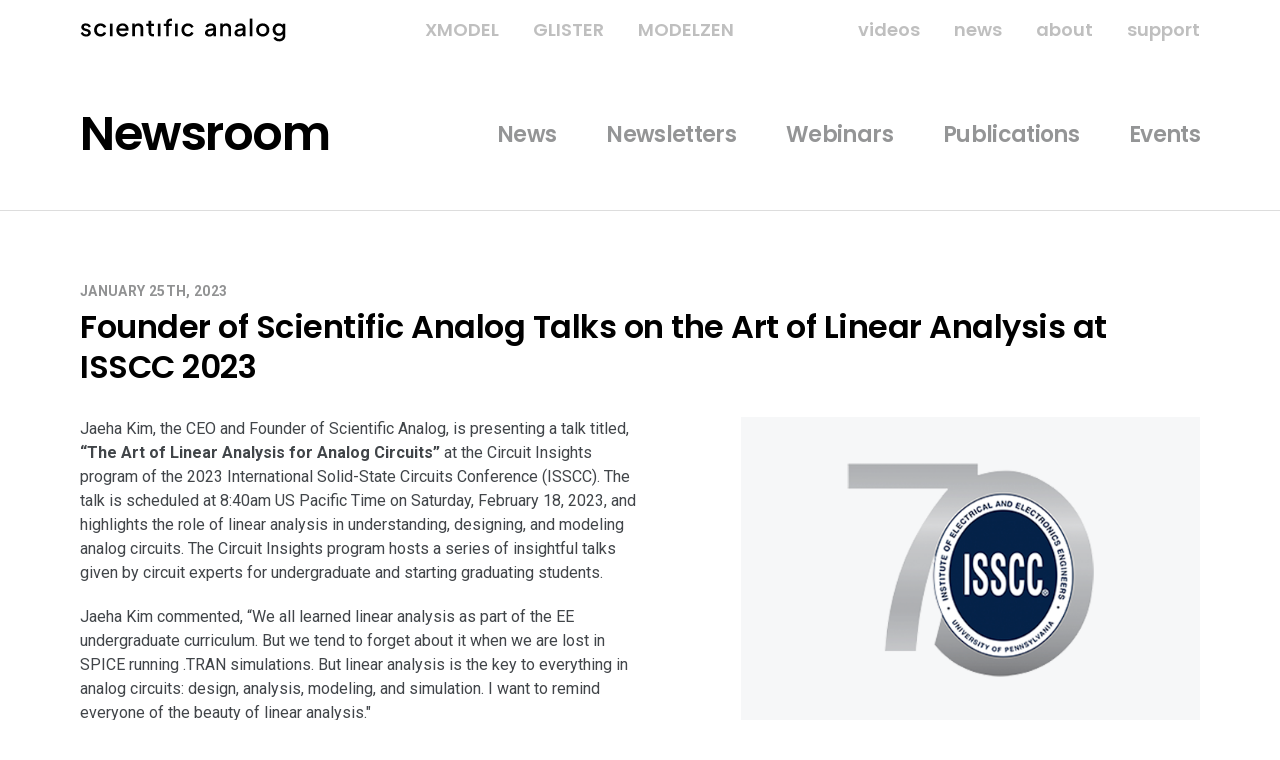

--- FILE ---
content_type: text/html; charset=UTF-8
request_url: https://www.scianalog.com/news/isscc2023/
body_size: 5863
content:
<!DOCTYPE html>
<html lang="en">

<head>
  <!-- Google tag (gtag.js) -->
  <script async src="https://www.googletagmanager.com/gtag/js?id=G-JNQEEKED4P"></script>
  <script>
    window.dataLayer = window.dataLayer || [];
    function gtag(){dataLayer.push(arguments);}
    gtag('js', new Date());

    gtag('config', 'G-JNQEEKED4P');
  </script>

  <meta http-equiv="Cache-Control" content="no-cache, no-store, must-revalidate">
  <meta charset="utf-8">
  <meta name="viewport" content="width=device-width, initial-scale=1.0">
  <meta name="description" content="The Best Way to Verify Analog Circuits in SystemVerilog | XMODEL | GLISTER | MODELZEN | Scientific Analog">
  <meta name="keywords" content="Scientific Analog, XMODEL, GLISTER, MODELZEN, SystemVerilog">

  <title>Scientific Analog</title>

  <link rel="shortcut icon" href="https://www.scianalog.com/asset/img/xfavicon-72.png">

  <link async href="https://www.scianalog.com/template/gingersnap/style.css?v=3.7" rel="stylesheet">
  <link defer href="https://www.scianalog.com/template/gingersnap/css/products.css?v=7.5" rel="stylesheet">
  <link defer href="https://www.scianalog.com/template/gingersnap/css/hamburgers.css?v=2.1" rel="stylesheet">

  <link href="https://www.scianalog.com/template/gingersnap/css/webinar.css?v=2.8" rel="stylesheet">
  <link href="https://www.scianalog.com/template/gingersnap/css/careers.css?v=1.5" rel="stylesheet">
  <link href="https://www.scianalog.com/template/gingersnap/css/exhibit.css?v=1.9" rel="stylesheet">

  <!-- Webfont -->
  <link rel="preconnect" href="https://fonts.googleapis.com">
  <link rel="preconnect" href="https://fonts.gstatic.com" crossorigin>
  <link href="https://fonts.googleapis.com/css2?family=Poppins:wght@300;400;500;600;700&family=Roboto:wght@300;400;500;700&display=swap" rel="stylesheet">

  <!-- ?php wp_enqueue_script("jquery"); ? -->
  <link rel='dns-prefetch' href='//s.w.org' />
		<!-- This site uses the Google Analytics by ExactMetrics plugin v6.7.0 - Using Analytics tracking - https://www.exactmetrics.com/ -->
		<!-- Note: ExactMetrics is not currently configured on this site. The site owner needs to authenticate with Google Analytics in the ExactMetrics settings panel. -->
					<!-- No UA code set -->
				<!-- / Google Analytics by ExactMetrics -->
		<link rel='stylesheet' id='wpml-legacy-dropdown-0-css'  href='//www.scianalog.com/modules/sitepress-multilingual-cms/templates/language-switchers/legacy-dropdown/style.css?ver=1' type='text/css' media='all' />
<link rel='stylesheet' id='wpml-legacy-horizontal-list-0-css'  href='//www.scianalog.com/modules/sitepress-multilingual-cms/templates/language-switchers/legacy-list-horizontal/style.css?ver=1' type='text/css' media='all' />
<style id='wpml-legacy-horizontal-list-0-inline-css' type='text/css'>
.wpml-ls-statics-shortcode_actions{background-color:#ffffff;}.wpml-ls-statics-shortcode_actions, .wpml-ls-statics-shortcode_actions .wpml-ls-sub-menu, .wpml-ls-statics-shortcode_actions a {border-color:#cdcdcd;}.wpml-ls-statics-shortcode_actions a {color:#444444;background-color:#ffffff;}.wpml-ls-statics-shortcode_actions a:hover,.wpml-ls-statics-shortcode_actions a:focus {color:#000000;background-color:#eeeeee;}.wpml-ls-statics-shortcode_actions .wpml-ls-current-language>a {color:#444444;background-color:#ffffff;}.wpml-ls-statics-shortcode_actions .wpml-ls-current-language:hover>a, .wpml-ls-statics-shortcode_actions .wpml-ls-current-language>a:focus {color:#000000;background-color:#eeeeee;}
</style>
<script type='text/javascript' src='//www.scianalog.com/modules/sitepress-multilingual-cms/templates/language-switchers/legacy-dropdown/script.js?ver=1'></script>
<script type='text/javascript' src='https://www.scianalog.com/lib/js/jquery/jquery.js?ver=1.12.4'></script>
<script type='text/javascript' src='https://www.scianalog.com/lib/js/jquery/jquery-migrate.min.js?ver=1.4.1'></script>
<script type='text/javascript' src='https://www.scianalog.com/template/gingersnap/bootstrap/js/bootstrap.js?ver=4.9.26'></script>
<link rel='https://api.w.org/' href='https://www.scianalog.com/wp-json/' />
<link rel="alternate" type="application/json+oembed" href="https://www.scianalog.com/wp-json/oembed/1.0/embed?url=https%3A%2F%2Fwww.scianalog.com%2Fnews%2Fisscc2023%2F" />
<link rel="alternate" type="text/xml+oembed" href="https://www.scianalog.com/wp-json/oembed/1.0/embed?url=https%3A%2F%2Fwww.scianalog.com%2Fnews%2Fisscc2023%2F&#038;format=xml" />
<meta name="generator" content="WPML ver:4.0.6 stt:1,29;" />
</head>

<body>

  <!-- Header -->
  <header id="header" class="header clearfix">

    <div class="headerWidth">

      <!-- Mobile Menu Icon -->
      <div class="headerHamburger hamburger hamburger--squeeze" tabindex="0" aria-label="Menu" role="button" onclick="openNav()">
        <div class="hamburger-box">
          <div class="hamburger-inner"></div>
        </div>
      </div>

      <!-- Main Logo -->
      <a href="https://www.scianalog.com" class="headerLeft">
        <div class="mainLogo"></div>
      </a>

      <div class="headerRight">
        <ul>
          <li><a href="/saflix">videos</a></li>
          <li><a href="/news">news</a></li>
          <li><a href="/about">about</a></li>
          <li><a href="/support">support</a></li>
        </ul>
      </div>

      <div class="headerMain">
        <nav class="headerNav">
          <ul>
            <li><a href="/xmodel">XMODEL</a></li>
            <li><a href="/glister">GLISTER</a></li>
            <li><a href="/modelzen">MODELZEN</a></li>
          </ul>
        </nav>
      </div>

    </div>

    <!-- The overlay -->
    <div id="mobile" class="overlay">

      <!-- Button to close the overlay navigation -->
      <a href="javascript:void(0)" class="closebtn" onclick="closeNav()">&times;</a>

      <!-- Overlay content -->
      <ul class="overlay-content">
        <li>
          <a href="/xmodel">XMODEL</a>
        </li>
        <li>
          <a href="/glister">GLISTER</a>
        </li>
        <li>
          <a href="/modelzen">MODELZEN</a>
        </li>
        <li>
          <a href="/saflix">videos</a>
        </li>
        <li>
          <a href="/news">news</a>
        </li>
        <li>
          <a href="/about">about</a>
        </li>
        <li>
          <a href="/support">support</a>
        </li>
      </ul>
    </div>

    <div id="headerHide" class="headerHide">

      <div class="headerWidth">

        <!-- Main Logo -->
        <a href="https://www.scianalog.com" class="headerHideLeft">
          <div class="mainHideLogo"></div>
        </a>

        <!-- Mobile Menu Icon -->
        <div class="headerHideIcon headerHamburger hamburger hamburger--squeeze" tabindex="0" aria-label="Menu" role="button" onclick="openNav()">
          <div class="hamburger-box">
            <div class="hamburger-inner"></div>
          </div>
        </div>

        <div class="headerHideRight">
          <ul>
            <li><a href="/saflix">videos</a></li>
            <li><a href="/news">news</a></li>
            <li><a href="/about">about</a></li>
            <li><a href="/support">support</a></li>
          </ul>
        </div>

        <div class="headerHideMain">
          <nav class="headerHideNav">
            <ul>
              <li><a href="/xmodel">XMODEL</a></li>
              <li><a href="/glister">GLISTER</a></li>
              <li><a href="/modelzen">MODELZEN</a></li>
            </ul>
          </nav>
        </div>

      </div>

    </div>

    <script>

      /** Open/Close Mobile Navbar onclick **/
      function openNav() {
        /* document.getElementById("mobile").style.height = "auto"; */
        document.getElementById("mobile").style.height = "auto";
        document.getElementsByTagName("body")[0].style.overflow = "hidden";
        document.getElementById("headerHide").style.display = "none";
      }

      function closeNav() {
        /* document.getElementById("mobile").style.height = "0"; */
        document.getElementById("mobile").style.height = "0";
        document.getElementsByTagName("body")[0].style.overflow = "auto";
        document.getElementById("headerHide").style.display = "block";
      }

    </script>

  </header>

  <!-- Newsroom Header -->
  
  <!-- Newsroom Header -->
  <div class="newsroom-header">
    <div class="newsroom-header-menu">
      <ul class="newsroom-header-menu-ul">
        <li class="newsroom-header-menu-li-left">
          <h1 id="newsroom-h1-left">Newsroom</h1>
	</li>
        <li class="newsroom-header-menu-li-right">
          <a class="newsroom-menu-a" href="/events">Events</a>
        </li>
        <li class="newsroom-header-menu-li-right">
          <a class="newsroom-menu-a" href="/publications">Publications</a>
        </li>
	<li class="newsroom-header-menu-li-right">
          <a class="newsroom-menu-a" href="/webinars">Webinars</a>
        </li>
        <li class="newsroom-header-menu-li-right">
          <a class="newsroom-menu-a" href="/avm">Newsletters</a>
        </li>
        <li class="newsroom-header-menu-li-right">
          <a class="newsroom-menu-a" href="/news">News</a>
        </li>
      </ul>
      <ul class="newsroom-header-menu-ul-mobile">
        <li class="newsroom-header-menu-li-mobile">
          <a class="newsroom-menu-a" href="/news">News</a>
        </li>
        <li class="newsroom-header-menu-li-mobile">
          <a class="newsroom-menu-a" href="/avm">Newsletters</a>
        </li>
        <li class="newsroom-header-menu-li-mobile">
          <a class="newsroom-menu-a" href="/webinars">Webinars</a>
        </li>
        <li class="newsroom-header-menu-li-mobile">
          <a class="newsroom-menu-a" href="/publications">Publications</a>
        </li>
        <li class="newsroom-header-menu-li-mobile">
          <a class="newsroom-menu-a" href="/events">Events</a>
        </li>
      </ul>
    </div>
  </div>

  <!-- Article -->
  <div class="content-top-3">
    <div class="content-top-width">

      
      <!-- Main Article Header -->
      <div class="content-main-news-article-title">
        <div class="news-main-content-title">
          <p id="news-feature">January 25th, 2023</p>
          <h2 id="news-feature">Founder of Scientific Analog Talks on the Art of Linear Analysis at ISSCC 2023</h2>
        </div>
      </div>

      <!-- Main Article Content -->
      <div class="content-main-news-article">
        <div class="news-main-content-article">

  <p>Jaeha Kim, the CEO and Founder of Scientific Analog, is presenting a talk titled, <strong>“The Art of Linear Analysis for Analog Circuits”</strong> at the Circuit Insights program of the 2023 International Solid-State Circuits Conference (ISSCC). The talk is scheduled at 8:40am US Pacific Time on Saturday, February 18, 2023, and highlights the role of linear analysis in understanding, designing, and modeling analog circuits. The Circuit Insights program hosts a series of insightful talks given by circuit experts for undergraduate and starting graduating students.</p>

  <p>Jaeha Kim commented, “We all learned linear analysis as part of the EE undergraduate curriculum. But we tend to forget about it when we are lost in SPICE running .TRAN simulations. But linear analysis is the key to everything in analog circuits: design, analysis, modeling, and simulation. I want to remind everyone of the beauty of linear analysis."</p>

  <p>Scientific Analog, Inc. is a leading developer and provider of a mixed-signal simulator in SystemVerilog (<a href="/?page_id=750" rel="noopener" target="_blank">XMODEL</a>), automatic model generator (<a href="/?page_id=754" rel="noopener" target="_blank">MODELZEN</a>), and schematic-based design environment (<a href="/?page_id=752" rel="noopener" target="_blank">GLISTER</a>).</p>

  <p>ISSCC is the foremost global forum for presentation of advances in solid-state circuits and systems-on-a-chip, sponsored by the Institute of Electrical and Electronics Engineers (IEEE) and Solid-State Circuits Society (SSCS). Further information about this event can be found on <a href="https://www.isscc.org" rel="noopener" target="_blank">its official website</a>.</p>

  <p>All the trademarks used in this press release are the property of their respective holders.</p>
</div>

<div class="news-main-content-image">
  <img src="https://www.scianalog.com/file/2023/01/isscc2023.png" style="width:100%;" />
</div>
      </div>

      <!-- AddToAny BEGIN -->
      <div class="a2a_kit a2a_kit_size_32 a2a_default_style">
        <!--div class="news-lang-selector"></div-->
        <a class="a2a_button_google_gmail"></a>
        <a class="a2a_button_twitter"></a>
        <a class="a2a_button_linkedin"></a>
      </div>
      <script async src="https://static.addtoany.com/menu/page.js"></script>
      <!-- AddToAny END -->

      <!-- Nav: Previous/Next link -->
      <div class="post-navigation">
        <div class="next-post"><a href="https://www.scianalog.com/news/dvconus2023-snu/" rel="next">Next &#10095;</a></div>
        <div class="previous-post"><a href="https://www.scianalog.com/news/aspdac2023/" rel="prev">&#10094; Previous</a></div>
      </div>

      <!-- LATEST LIST -->
      <div class="content-title-news">
        <h2 id="latest-feature">Latest Issues</h2>
      </div>

      


  
      <!-- Latest List (5) -->
      <div class="content-news-list-latest">
        <div class="content-news-list-latest-image">
          <img width="600" height="400" src="https://www.scianalog.com/file/2025/12/holidays2025.png" class="news-thumbnail wp-post-image" alt="" srcset="https://www.scianalog.com/file/2025/12/holidays2025.png 600w, https://www.scianalog.com/file/2025/12/holidays2025-300x200.png 300w" sizes="(max-width: 600px) 100vw, 600px" />        </div>
        <div class="content-news-list-latest-summary">
          <p id="news-feature">December 24th, 2025</p>
          <h2 id="news-feature"><a href="https://www.scianalog.com/news/holidays2025/">Happy Holidays! May you find a question that makes all the difference in 2026</a></h2>
        </div>
      </div>

  
      <!-- Latest List (5) -->
      <div class="content-news-list-latest">
        <div class="content-news-list-latest-image">
          <img width="600" height="400" src="https://www.scianalog.com/file/2025/10/doyeon-isrc-2025.png" class="news-thumbnail wp-post-image" alt="" srcset="https://www.scianalog.com/file/2025/10/doyeon-isrc-2025.png 600w, https://www.scianalog.com/file/2025/10/doyeon-isrc-2025-300x200.png 300w" sizes="(max-width: 600px) 100vw, 600px" />        </div>
        <div class="content-news-list-latest-summary">
          <p id="news-feature">October 29th, 2025</p>
          <h2 id="news-feature"><a href="https://www.scianalog.com/news/doyeon-isrc-2025/">Founder of Scientific Analog Receives the Prestigious Doyeon-Changjo Award</a></h2>
        </div>
      </div>

  
      <!-- Latest List (5) -->
      <div class="content-news-list-latest">
        <div class="content-news-list-latest-image">
          <img width="600" height="400" src="https://www.scianalog.com/file/2025/10/ksdc2025.png" class="news-thumbnail wp-post-image" alt="" srcset="https://www.scianalog.com/file/2025/10/ksdc2025.png 600w, https://www.scianalog.com/file/2025/10/ksdc2025-300x200.png 300w" sizes="(max-width: 600px) 100vw, 600px" />        </div>
        <div class="content-news-list-latest-summary">
          <p id="news-feature">October 23rd, 2025</p>
          <h2 id="news-feature"><a href="https://www.scianalog.com/news/ksdc2025/">Ewha Womans University Wins the Scientific Analog Special Award at the 2025 Korea Semiconductor Design Challenge</a></h2>
        </div>
      </div>

  
      <!-- Latest List (5) -->
      <div class="content-news-list-latest">
        <div class="content-news-list-latest-image">
          <img width="600" height="400" src="https://www.scianalog.com/file/2025/10/dvconeu2025.png" class="news-thumbnail wp-post-image" alt="" srcset="https://www.scianalog.com/file/2025/10/dvconeu2025.png 600w, https://www.scianalog.com/file/2025/10/dvconeu2025-300x200.png 300w" sizes="(max-width: 600px) 100vw, 600px" />        </div>
        <div class="content-news-list-latest-summary">
          <p id="news-feature">October 14th, 2025</p>
          <h2 id="news-feature"><a href="https://www.scianalog.com/news/dvconeurope2025/">Meet XMODEL at DVCon Europe 2025</a></h2>
        </div>
      </div>

  
      <!-- Latest List (5) -->
      <div class="content-news-list-latest">
        <div class="content-news-list-latest-image">
          <img width="600" height="400" src="https://www.scianalog.com/file/2025/02/dvconus2025.png" class="news-thumbnail wp-post-image" alt="" srcset="https://www.scianalog.com/file/2025/02/dvconus2025.png 600w, https://www.scianalog.com/file/2025/02/dvconus2025-300x200.png 300w" sizes="(max-width: 600px) 100vw, 600px" />        </div>
        <div class="content-news-list-latest-summary">
          <p id="news-feature">February 25th, 2025</p>
          <h2 id="news-feature"><a href="https://www.scianalog.com/news/dvconus2025/">Scientific Analog at DVCon U.S. 2025</a></h2>
        </div>
      </div>

    

      
    </div>
  </div>

  <!-- Footer -->
  <footer class="footer">
    <div class="footer-block">
      <div class="footer-body footer-flex">
        <div class="footer-1-box">
          <h3 class="EM-title">Join Our Mailing List</h3>
          <!-- Begin Mailchimp Signup Form -->
          <div id="mc_embed_shell" style="margin-top:12px;"> 
          <div id="mc_embed_signup">
            <form action="https://scianalog.us18.list-manage.com/subscribe/post?u=75a32f8646feee70a58224c5e&amp;id=94b899baeb&amp;f_id=008c9ee6f0" method="post" id="mc-embedded-subscribe-form" name="mc-embedded-subscribe-form" class="validate" target="_self" novalidate="">
            <div id="mc_embed_signup_scroll">
              <div class="mc-field-group">
                <input type="email" name="EMAIL" class="required email" id="mce-EMAIL" required="" value="" placeholder="Your Email Address">
                <input type="submit" name="subscribe" id="mc-embedded-subscribe" class="button" value="Subscribe">
              </div>
              <div hidden=""><input type="hidden" name="tags" value="2982764"></div>
              <div id="mce-responses" class="clear">
                <div class="response" id="mce-error-response" style="display: none;"></div>
                <div class="response" id="mce-success-response" style="display: none;"></div>
              </div>
              <div aria-hidden="true" style="position: absolute; left: -5000px;"><input type="text" name="b_75a32f8646feee70a58224c5e_94b899baeb" tabindex="-1" value=""></div>
             </div>
            </form>
           </div>
          </div>
	  <!--End mc_embed_signup-->
          <div class="footer-mailing-info-box">
            <p class="footer-mailing-info-title">What You'll Receive</p>
            <ul>
              <li class="footer-mailing-info-li"><a href="/avm/" class="footer-list">Analog Verification Monthly Newsletters</a></li>
              <li class="footer-mailing-info-li"><a href="/webinars/" class="footer-list">Training & Event Notices</a></li>
              <li class="footer-mailing-info-li"><a href="/news/" class="footer-list">Latest News and More</a></li>
            </ul>
          </div>
        </div>
        <div class="footer-2-box">
          <h3 class="SA-title">Contact Us</h3>
          <div class="footer-SA-info">
            <div class="footer-SA-email">
              <h3><a href="mailto:info@scianalog.com">info@scianalog.com</a></h3>
            </div>
	    <div class="footer-Address">
              <div class="footer-SA-address">
                <p class="footer-SA-address-sort">Headquarters</p>
                <p class="footer-SA-address-content">228 Hamilton Ave, 3rd Floor<br>Palo Alto, CA 94301, U.S.A.</p>
              </div>
              <div class="footer-SA-KOR-address">
                <p class="footer-SA-address-sort">Korea Office</p>
                <p class="footer-SA-address-content">10, Nambusunhwan-ro 333-gil<br>Seocho-gu, Seoul 06725, Korea</p>
              </div>
          </div>
        </div>
      </div>
      <div class="footer-body">
        <div class="footer-line">
          <p id="footer-policy"><a href="/privacy-policy">Privacy Policy</a></p>
          <p id="footer-copyright">Copyright © 2019 Scientific Analog, Inc. All Rights Reserved.</p>
        </div>
      </div>
    </div>
  </footer>

  <script>
    var today = new Date();
    var year = today.getFullYear();

    var elYear = document.getElementById('footer-copyright');
    elYear.innerHTML = 'Copyright &copy; ' + year + ' Scientific Analog, Inc. All Rights Reserved.';
  </script>

  <script src="https://unpkg.com/aos@next/dist/aos.js"></script>
  <script>
    AOS.init();
  </script>

  <script type="text/javascript"> _linkedin_partner_id = "4037562"; window._linkedin_data_partner_ids = window._linkedin_data_partner_ids || []; window._linkedin_data_partner_ids.push(_linkedin_partner_id); </script><script type="text/javascript"> (function(l) { if (!l){window.lintrk = function(a,b){window.lintrk.q.push([a,b])}; window.lintrk.q=[]} var s = document.getElementsByTagName("script")[0]; var b = document.createElement("script"); b.type = "text/javascript";b.async = true; b.src = "https://snap.licdn.com/li.lms-analytics/insight.min.js"; s.parentNode.insertBefore(b, s);})(window.lintrk); </script> <noscript> <img height="1" width="1" style="display:none;" alt="" src="https://px.ads.linkedin.com/collect/?pid=4037562&fmt=gif" /> </noscript>

  <!-- HEADER script -->
  <!-- Bootstrap & Javascript -->
  <script src="https://ajax.googleapis.com/ajax/libs/jquery/3.6.3/jquery.min.js"></script>
  <script src="https://cdn.jsdelivr.net/npm/bootstrap@5.3.0-alpha1/dist/js/bootstrap.bundle.min.js" integrity="sha384-w76AqPfDkMBDXo30jS1Sgez6pr3x5MlQ1ZAGC+nuZB+EYdgRZgiwxhTBTkF7CXvN" crossorigin="anonymous"></script>
  <script src="https://www.scianalog.com/inc/themes/gingersnap/js/collapsible.js" type="text/javascript"></script>
  <script src="https://www.scianalog.com/inc/themes/gingersnap/js/headersizeonscroll.js" type="text/javascript"></script>

  <script type='text/javascript' src='https://www.scianalog.com/lib/js/embed.min.js?ver=4.9.26'></script>

</body>

</html>


--- FILE ---
content_type: text/css
request_url: https://www.scianalog.com/template/gingersnap/style.css?v=3.7
body_size: 3150
content:
/*
Theme Name: Gingersnap
Theme URI: https://www.scianalog.com/
Description: Scientific Analog Website's Main Theme
Author: Minha Hwang
Author URI: https://www.scianalog.com/
Version: 2.0

License:
License URI:
*/

/* Font */
body, p, h3, h4, a, td, div, li, span {font-family:'Roboto', inter-var, -apple-system, BlinkMacSystemFont, "Segoe UI", Helvetica, "Apple Color Emoji", Arial, sans-serif, "Segoe UI Emoji", "Segoe UI Symbol" !important;}
body, p {font-size:18px; font-weight:400; line-height:1.5em; color:#414549; margin:0px; word-break:keep-all; -webkit-font-smoothing:antialiased; -ms-overflow-style:none;}
a {cursor:pointer; text-decoration:none; color:inherit;}
h1, h2, h2#news-feature-main>a, h2#news-feature>a, nav.headerNav a, .headerRight a, .newsroom-header a, .headerHideNav a, .headerHideRight a, .overlay-content a, footer h3, footer a, footer p, footer li, footer input, input#mc-embedded-subscribe.button, .content-title span, .content-main-innertext, .content-main-outertext, #avm-excerpt, .main-li-content span, button, p#xmodel-feature, p#glister-feature, p#modelzen-feature, .main-learnmore-p {font-family: 'Poppins', 'Roboto', inter-var, -apple-system, BlinkMacSystemFont, "Segoe UI", Helvetica, "Apple Color Emoji", Arial, sans-serif, "Segoe UI Emoji", "Segoe UI Symbol" !important;}
h1 {font-weight:600; line-height:0.9em; letter-spacing:-0.03em; color:#000000;}
h2 {font-size:75px; font-weight:500; line-height:1em; letter-spacing:-0.03em;}

/* Clearfix */
.clearfix {overflow: visible;}
.clearfix::after {content:"."; clear:both; display:block; height:0; visibility:hidden; font-size:0;}

/* BODY CONTENTS */
.contents {display:block; max-width:1120px; padding:0 1.875rem; top:50px; margin:0 auto;}

/** HEADER **/
.header {backface-visibility:hidden; box-sizing:border-box; display:block; position:relative; top:0; left:0; width:100%; height:60px; padding:0 1.875rem; font-weight:600; font-size:18px; color:rgba(0, 0, 0, 0.25); background-color:transparent; transition:background-color .3s ease-in-out; z-index: 9999999;}
.header:hover {background-color:rgba(0, 0, 0, 0.9); box-shadow:0px 3px 10px 1px rgba(0, 0, 0, 0.01); color: #ffffff;}
.headerWidth {display:block; max-width:1120px; margin:0 auto; height:100%; overflow:auto;}

/* Header mobile icon: hamburger */
.headerHamburger {display:none !important;}
.hamburger-inner, .hamburger-inner:before, .hamburger-inner:after {background-color:#000;}

/* Header Left Logo */
.headerLeft {position:relative; display:block; float:left; top:18px; width:220px; /*top:16px; width:165px;*/ height:auto;}

/* Header Right Menu */
.headerRight {position:relative; display:block; float:right; top:16px;}
.headerRight ul,
.headerNav ul {list-style-type:none; padding:0; margin:0;}
.headerRight li {display:inline-block; margin:0 0 0 30px; transition:all .3s ease-out;}
.headerRight li:first-child {margin:0;}
.header:hover .headerRight li:last-child {color:#356dd3;}
.header:hover .mainLogo {background:url("/asset/main/home/scianalog_logo_w.svg") no-repeat left center;}

/* Header Navigation Menu */
.headerMain {padding:16px 30px;}
.headerNav {text-align:center; margin:0 auto;}
.headerNav li {display:inline-block; margin:0 15px; transition:all .3s ease-out;}
.headerRight li:hover, .headerMain li:hover {color:#899298 !important;}
.headerRight li:active, .headerMain li:active {color:#000000;}
object.headerLogo {height:24px; width:220px; /*width:165px;*/}
.mainLogo {background:url("/asset/main/home/scianalog_logo.svg") no-repeat left center; height:24px; width:220px; /*width:165px;*/}

/* Hide Menu Bar */
.headerHide {display:block; position:fixed; top:-50px; left:0; width:100%; height:45px; padding:0 1.875rem; font-family:'Roboto', Helvetica, Arial, san-serif; font-weight:600; font-size:16px; color:#fff; background-color:rgba(0, 0, 0, 0.9); transition:top .3s ease-out; box-sizing:border-box; z-index:9999999;}
.headerHideLeft {position:relative; display:block; float:left; top:12px; width:180px; /*width:140px;*/ height:auto;}
.mainHideLogo {background:url("/asset/main/home/scianalog_logo_w.svg") no-repeat left center; width:180px; /*width:140px;*/ height:20px;}
.headerHideRight {position:relative; display:block; float:right; top:8px;}
.headerHideMain {padding:8px 30px;}
.headerHideNav {text-align:center; margin:0 auto;}
.headerHideRight ul, .headerHideNav ul {list-style-type:none; padding:0; margin:0;}
.headerHideRight li {display:inline-block; margin:0 0 0 30px; transition:all .3s ease-out; }
.headerHideRight li:first-child {margin:0;}
.headerHideRight li:last-child {color:#356dd3;}
.headerHideNav li {display:inline-block; margin:0 15px; transition:all .3s ease-out;}
.headerHideRight li:hover, .headerHideMain li:hover {color:#899298 !important;}
.headerHideRight li:active, .headerHideMain li:active {color:#000000;}
.headerHideIcon {display:none;}
header #mobile {display:none;}

/* The Overlay (background) */
.overlay {height:0; width:100%; position:fixed; z-index:5; right:0; top:0; background-color:rgba(0, 0, 0, 0.9); overflow-x:hidden; transition:0.5s;}

/* Position the content inside the overlay */
.overlay-content {height:100vh; overflow:scroll; padding:50px;}
.overlay ul {display:-webkit-flex; display: flex; flex-direction:column; -webkit-justify-content:flex-start; justify-content:flex-start; -webkit-align-items:center; align-items:center;}
.overlay ul, .overlay li {list-style-type:none;}

/* The navigation links inside the overlay */
.overlay p, .overlay a {padding:10px; text-decoration:none; font-size:28px; line-height:1.25em; color:#ffffff; display:block; transition:0.3s; cursor:pointer;}

/* When you mouse over the navigation links, change their color */
.overlay a:hover, .overlay a:focus {color: #356dd3;}
.overlay a.closebtn {margin-right:15px; padding:5px 10px; text-align:right;}

/** FOOTER **/
.footer {display:block; padding:50px 0 20px; background-color:rgba(0, 0, 0, 0.9);}
.footer-block {max-width:1120px; padding:0 1.875rem; margin:0 auto;}
.footer h3 {font-family:'Roboto', Helvetica, Arial, san-serif; font-size:30px; color:#ffffff;}
.footer p {font-family:'Roboto', Helvetica, Arial, san-serif; font-weight:300; font-size:18px; line-height:1.5em; color: #ffffff;}
.footer-body { margin:0 auto; width:100%; max-width:1120px;}
.footer-flex {box-sizing:border-box; display:-webkit-flex; display:flex; flex:0 1 auto; flex-direction:row; flex-wrap:wrap;}
.footer-1-box, .footer-2-box {box-sizing:border-box; flex:0 0 auto; position:relative; flex-basis:50%; max-width:50%; padding:0 0 50px}
.footer-1-box p {font-family:'Roboto', Helvetica, Arial, san-serif; font-weight:300; font-size:16px; line-height:1.25em; color:#fff; margin-bottom:0;}
.footer-1-box li {font-weight:300; font-size:16px; line-height:22px; color:#ffffff;}
.footer-1-box ul {margin-top:0; padding-left:20px;}
.footer-1-box h3.EM-title, .footer-2-box h3.SA-title {border-bottom:1px solid #3d3d3d; padding-bottom:20px; font-weight:600;}
.footer-2-box p {font-weight:300; font-size:16px;}
.footer-SA-email {margin-bottom:25px;}
.footer-SA-email h3 {color:#356dd3; margin:0; font-size:24px;padding:10px 0; font-weight:600;}
.footer-Address {display:-webkit-flex; display:flex;}
.footer-SA-address {flex:50%; margin-bottom:30px;}
.footer-SA-KOR-address {flex:50%;}
p.footer-SA-address-sort {font-weight:600; margin:0;}
p.footer-SA-address-content {margin:0; font-size:16px;}
.footer-line {border-top:1px solid #3d3d3d; margin:0 auto;}
.footer-line p {margin-top:0;}
.footer-list:hover, .footer-list:focus {color:#356dd3;}

/* MailChimp */
.mc-field-group {display:-webkit-flex; display:flex !important; margin-right:50px; width:auto !important; padding:0 !important; min-height:22px !important;}
#mc_embed_signup form {padding:0 !important;}
#mc_embed_signup input.email {flex-basis:75%; font-size:18px !important; font-weight:600 !important; line-height:22px !important; color:#000000 !important; border:none !important; border-radius:20px 0 0 20px !important; height:100% !important; text-indent:0 !important; padding:7.5px 0 7.5px 20px !important; background-color:rgba(255, 255, 255, 0.15) !important;}
input#mce-EMAIL::placeholder {color: #171819;}
#mc_embed_signup .button {flex-basis: 25%; font-family:'Roboto', Helvetica, Arial, san-serif !important; font-size: 18px !important; font-weight: 600 !important; line-height: 22px !important; padding: 10px !important; background-color: rgba(255, 255, 255, 0.15) !important; border: none !important; border-radius: 0 20px 20px 0 !important; height: 100% !important; color: #000000 !important; letter-spacing: 0 !important; cursor: pointer !important; box-sizing: border-box; -webkit-appearance: none;}
#mc_embed_signup div#mce-responses { margin: 0 5% 0 0 !important;}
#mc_embed_signup div.response {color: #fad57a !important; margin: 0 0 20px !important; width: 100% !important;}
#mc_embed_signup div.mce_inline_error {display: none !important;}
p#footer-copyright {font-family:'Roboto', Helvetica, Arial, san-serif; font-weight: 400; font-size: 14px; line-height: 22px; color: #fff; padding: 20px 0;}
p#footer-policy {font-family:'Roboto', Helvetica, Arial, san-serif; font-weight: 400; font-size: 14px; line-height: 22px; color: #fff; padding: 20px 0; float: right;}
.footer-mailing-info-box {margin-top: 30px;}
p.footer-mailing-info-title {font-weight: 600; margin: 0 0 5px;}
li.footer-mailing-info-li {margin-bottom: 2.5px;}

/** MOBILE **/
@media (max-width:1080px) {
  .headerNav li, .headerHideNav li {margin: 0 5px;}
  .headerRight li, .headerHideRight li {margin: 0 0 0 10px;}
  .mc-field-group {margin-right: 25px;}
  .footer-Address {display: block;} 
}

@media (max-width:980px) {
  .footer-1-box, .footer-2-box {flex-basis: 100%; max-width: 100%;}
  .mc-field-group {margin-right: 0;}
  #mc_embed_signup input.email {flex-basis: 80%;}
  #mc_embed_signup .button {flex-basis: 20%;}
}

@media (max-width: 900px /*797px*/) {
  .header {z-index: 999; height: 45px;}
  .header:hover {background-color: rgba(0, 0, 0, 0.9); box-shadow: 0px 3px 10px 1px rgba(0, 0, 0, 0.01);}
  .header:hover .hamburger-inner,
  .header:hover .hamburger-inner:before,
  .header:hover .hamburger-inner:after,
  .header:hover .hamburger.is-active .hamburger-inner,
  .header:hover .hamburger.is-active .hamburger-inner:before,
  .header:hover .hamburger.is-active .hamburger-inner:after,
  .headerHideIcon .hamburger-inner,
  .headerHideIcon .hamburger-inner:before,
  .headerHideIcon .hamburger-inner:after {background-color: #fff;}
  .header:hover path {fill: #fff;}
  .headerHamburger {display: -webkit-flex; display: flex !important; float: right; padding: 13px 1px 0 0 !important;}
  .headerHide, .headerHide .headerWidth {height:45px;}
  .headerLeft {top:12px; width:180px; /* width:140px;*/ height:auto;}
  .headerHideIcon {display: -webkit-flex; display: flex;}
  .headerRight, .headerMain, .headerHideRight, .headerHideMain {display: none;}
  .mainLogo, .mainHideLogo {width:180px; /*top:12px; width:140px;*/}
  header #mobile {display: block;}
  .footer {padding: 30px 0 20px;}
}

@media (max-width: 820px) {
.glister-demo-link {margin:0 auto;}
.modelzen-demo-link {margin:0 auto;}
}

@media (max-width: 580px) {
  p#footer-policy {float: none; padding-bottom: 0; margin-bottom: 0;}
  .mc-field-group {display:block!important;}
  #mc_embed_signup input.email {border-radius:3px!important; background-color:#ffffff!important; margin-bottom:10px; box-sizing:border-box; width:100%;}
  input#mce-EMAIL::placeholder {color: #a7a8a9;}
  #mc_embed_signup .button {border-radius:3px!important; background-color:#356dd3!important; width:100%;}
}

@media (max-width: 512px) {
  .header, .headerHide {padding: 0 20px;}
  .footer {padding: 20px 0;}
  .footer-block {padding:0 20px;}
  .footer-1-box {padding: 0 0 30px;}
  .footer-2-box {padding: 0 0 50px;}
  .footer h3 {font-size: 24px;}
}

@media (max-width:480px) {
  .overlay a.closebtn {margin-right: 10px;}
}


--- FILE ---
content_type: text/css
request_url: https://www.scianalog.com/template/gingersnap/css/products.css?v=7.5
body_size: 9601
content:
 /* TEXT */
.content-top h1, .content-top-1 h1, .content-top-3 h1, .content-top-4 h1, .content-top-policy h1 {font-size:44px; font-weight:600; color:#414549; line-height:52px; margin:0; padding-bottom:20px;}
.content-top h2, .content-top-1 h2, .content-top-3 h2, .content-top-4 h2, .content-top-policy h2, .content-main-products-block h2, .content-main-7-top h2 {color:#000; font-size:32px; font-weight:600; line-height:42px; letter-spacing:-0.5px;margin:0;}
.content-top p, .content-top-1 p, .content-top-3 p, .conten t-top-4 p, .content-top-policy p, .content-main-products-block p, .paper-right-block p {margin:0 0 20px 0; font-size:16px; line-height:1.5em;}

/** MAIN [1] TOP **/
.content-top-1 {margin:0 auto; width:100%; max-width:1280px;}
.content-title-main {display:-webkit-flex; display:flex; flex-direction:column; margin:0 auto 30px; padding:80px 1.875rem; width:auto; height:400px; max-width:1120px; /** background-image:url('/asset/main/home/main-image.gif'); **/ background-image:url('/asset/main/home/main-image.webp'); background-position:right; background-repeat:no-repeat; background-size:auto;}
.content-title-main-block {width:100%; max-width:800px; margin:auto 0;}
.content-title-main-block h1.mainTitle {font-size:60px; font-weight:600; color:#000000; line-height:1.15em; /*1.1em*/ transition:font-size .3s linear;}
.content-title-main-block h1.mainTitle-desktop {display:block;}
.content-title-main-block .mainTitle-mobile {display:none;}
.content-title-main-block .mainTitle-Image {width:100%; margin:0;}

/** MAIN [2] PRODUCTS **/
.content-main-products {display:-webkit-flex; display:flex; padding:80px 1.875rem 0; background-color:#f7f8f9;}
.content-main-products-block {display:block; margin:0 auto; width:100%; max-width:1120px;}
.content-main-products-block h1.mainTitle {font-size:60px; font-weight:500; color:#474849; line-height:1.1em; margin:0 0 30px;}

/* MAIN [2-1] PRODUCTS NAVBAR */
.content-main-Nav {margin-bottom:50px; border-bottom:1px solid #949596;}
.content-main-Nav-block {margin-bottom:20px;}
.content-main-Nav-block-left {float:left; margin:0;}
.content-main-Nav-block-right {margin:0 0 5px 55px;}
.main-products-menu-li-icon {width:40px; height:40px; border-radius:5px; margin-bottom:20px;}
h1.main-tab-text {font-weight:600; line-height:1.2em; font-size:28px; color:#000000; margin:0 0 5px;}
h1.main-tab-subtext {font-weight:600; line-height:1.25em; font-size:23px; color:#949596; margin:0;}

/* MAIN [2-2] PRODUCTS CONTENT */
.main-products-menu-li-icon {width:40px; height:40px; border-radius:5px; margin-bottom:20px;}
.main-li-content {display:-webkit-flex; display:flex; flex-direction:row; margin:0 auto 100px;}
.main-li-content-left {flex-basis:50%; margin:0;}
.main-li-content-right {flex-basis:50%; margin:0;}
.main-li-content-left img, .main-li-content-right img, .main-li-content-left video, .main-li-content-right video {width:100%; max-width:450px;}
h2.main-li-content-answer {font-size:38px; /*42px*/ line-height:1.2em; margin:0 0 30px;}
.main-li-content-answer-xmodel {color:#00a09b;}
.main-li-content-answer-glister {color:#9d49b9;}
.main-li-content-answer-modelzen {color:#3f88e0;}
p.main-li-content-answer-p {margin-bottom:30px; max-width:500px; font-size:18px;}
p.main-li-content-answer-learnmore, p.main-li-content-answer-trydemo, p.products-video-link {margin-bottom:20px; font-size:18px; font-weight:600; transition:color .2s linear;}
p.main-li-content-answer-learnmore {color:#000000;}
p.main-li-content-answer-trydemo {color:#d60078;}
p.products-video-link {color:#356dd3;}
p.main-li-content-answer-learnmore:hover, p.main-li-content-answer-learnmore:focus, p.main-li-content-answer-trydemo:hover, p.main-li-content-answer-trydemo:focus, p.products-video-link:hover, p.products-video-link:focus {color:#949596; transition:color .2s linear;}

/** MAIN [3] TESTIMONIAL **/
.content-main-testimonial {display:-webkit-flex; display:flex; padding:80px;}
h1.main-testi-tab-text {font-weight:600; line-height:1.2em; font-size:23px; color:#a7a8a9; margin:0 0 20px;}

/** [Start] Carousel **/
.carousel {height:525px;}
.nocarousel {display:none;}
ul.slides {display:block; position:relative; margin:0; padding:0; list-style:none;}
.slides * {user-select:none; -ms-user-select:none; -moz-user-select:none; -khtml-user-select:none; -webkit-user-select:none; -webkit-touch-callout:none;}
ul.slides input {display:none;}
.slide-container {display:block;}
.slide-image {display:block; position:absolute; width:100%; height:100%; padding:0; top:0; opacity:0; transition:all .3s ease-in-out;}
input:checked+.slide-container .carousel-controls label {display:block;}
input:checked+.slide-container .nav label {display:block;}
.slide-image:hover+.carousel-controls label {opacity:0.5;}
input:checked+.slide-container .slide-image {opacity:1; transform:scale(1); transition:opacity 1s ease-in-out;}
.content-main-testimonial-title {max-width:800px; margin:50px 0;}
.content-main-testimonial-title-fullwidth {margin:50px 0;}
h1.testimonialTitle {font-size:48px; font-weight:500; line-height:1.2em; /*1.1em*/ margin:0 0 60px; color:#356dd3;}
.slide-content-block {display:-webkit-flex; display:flex; flex-direction:row;}
.slide-content-text {flex-basis:60%; margin:0 30px 0 0;}
.slide-content-author {flex-basis:40%; margin:0 0 0 30px;}
.slide-content-author-mobile {margin-bottom:25px; border-bottom:1px solid #d7d8d9;}
.testimonial-mobile {display:none;}
.testimonial-desktop {display:block;}
.testimonial-logo-image-1 {width:200px; height:auto; margin-bottom:25px;}
.testimonial-logo-image-2 {width:300px; height:auto; margin-bottom:25px;}
.testimonial-logo-image-3 {width:250px; height:auto; margin-bottom:25px;}
h2.testimonial-company {text-align:left; font-size:26px; line-height:1.2em; margin-bottom:20px; padding-right:20px;}
span.testimonial-author, p.testimonial-author {color:#919293; font-size:18px; line-height:1.5em;}
p.testimonial-p {font-size:18px;}
.carousel-controls {position:absolute; top:0; left:0; right:0; z-index:999; font-size:50px; line-height:450px; color:#000000;}
.carousel-controls label {display:none; position:absolute; padding:0 20px; opacity:0.25; transition:opacity .2s; cursor:pointer;}
.carousel-controls label:hover {opacity:1;}
.carousel-controls .prev-slide {width:30%; text-align:left; left: -90px;}
.carousel-controls .next-slide {width:30%; text-align:right; right: -90px;}
.carousel-controls .prev-slide svg, .carousel-controls .prev-slide img, .carousel-controls .next-slide svg, .carousel-controls .next-slide img {width:2rem; height:2rem;}
.carousel-dots {position:absolute; top:-45px; left:0; right:0; z-index:999; text-align:center;}
.carousel-dots .carousel-dot {display:inline-block; width:15px; height:15px; border-radius:50%; background-color:#777879; opacity:0.5; margin:10px; cursor:pointer;}
input#img-1:checked~.carousel-dots label#img-dot-1, input#img-2:checked~.carousel-dots label#img-dot-2, input#img-3:checked~.carousel-dots label#img-dot-3, input#img-4:checked~.carousel-dots label#img-dot-4, input#img-5:checked~.carousel-dots label#img-dot-5, input#img-6:checked~.carousel-dots label#img-dot-6 {opacity:1;}
p#collapsible-p {transition:color .3s linear; cursor:pointer;}
p#collapsible-p:hover {color:#d60078;}
.collapsible-content {max-height:0; margin-bottom:25px; overflow:hidden; transition:max-height 0.2s ease-out;}
/** [END] Carousel **/

/** MAIN [4] LEARN MORE **/
.content-main-intro {display:-webkit-flex; display:flex; padding:50px 1.875rem 75px; background-color:#f7f8f9;}
.content-main-introtitle-left {max-width:900px; margin:0;}
.main-products-desktop {display:block;}
.main-products-menu-ul {list-style-type:none; margin:0; padding:0; overflow:hidden; display:-webkit-flex; display:flex; flex-direction:row;}
.main-products-menu-li-intro-navbar {flex-basis:50%; padding:0; display:-webkit-flex; display:flex; flex-direction:row; align-items:center;}
.main-products-menu-li-intro-content {flex-basis:50%; padding:0;}
.main-intro-menu-li-icon {width:40px; height:40px; border-radius:5px; margin-bottom:20px; float:left; margin:20px 0;}
h1.main-intro-tab-text {font-weight:600; line-height:1.2em; font-size:20px; color:#747576;  float:left; margin:auto 0 auto 15px;}
h2.main-li-intro-content {font-size:30px; /*34px*/ line-height:1.2em; margin-bottom:20px;}
.main-learnmore-info, .main-learnmore-info-brochure {float:left; margin-top:20px; display:-webkit-flex; display:flex; width:100%;}
.main-info-video-intro {flex-basis:33.3%; margin-right:10px;}
.main-info-video-youtube {flex-basis:45%; margin-right:10px;}
.main-learnmore-button {padding:12px 20px; background-color:rgba(0, 0, 0, 0.85); border-radius:5px; display:-webkit-flex; display:flex; flex-direction:row; -webkit-align-items:center; align-items:center; -webkit-justify-content:space-between; justify-content:space-between;}
.main-learnmore-button:hover, .main-learnmore-button:focus {background-color:rgba(0, 0, 0, 1); transition:color .2s linear;}
.main-learnmore-p {color:#ffffff; font-size:16px; font-weight:600; margin:0 !important;}
.main-learnmore-button i.material-icons {color:#ffffff;}
.main-info-brochure-lang {flex-basis:33.3%; margin-right:10px;}
.main-learnmore-button-info {margin-bottom:10px;}
.main-products-mobile {display:none;}
.main-intro-menu-li-icon-mobile {width:40px; height:40px; border-radius:5px; margin-bottom:20px; margin:0;}
h1.main-intro-mobile {font-size:18px; line-height:1.25em; color:#747576; margin-bottom:5px;}
.main-learnmore-info-mobile {margin-top:25px;}

/** XMODEL [1] TOP **/
.content-top {margin:0 auto 50px; width:100%; max-width:1280px;}
.content-title {display:block; padding:50px 0 100px; text-align:center;}
.content-title h1.desktop, .content-title-careers h1.desktop {display:block;}
.content-title h1.mobile, .content-title-careers h1.mobile {display:none;}
#xmodel-color {color:#00a09b;}
.content-main-back {display:-webkit-flex; display:flex; -webkit-align-items:center; align-items:center; -webkit-justify-content:center; justify-content:center; max-width:1120px; height:450px; padding:0 50px; margin:25px auto 50px; transition:all 0.5s;}
.xmodel-outertext {color:#a3a9b7;}
.xmodel-innertext {color:#282c34;}
.content-main-back:hover .xmodel-outertext {color:#00978e;}
.content-main-back:hover .modelzen-outertext {color:#2d68db;}
.content-main-back:hover img.xmodel-grayscale, .content-main-back:hover img.modelzen-grayscale {-webkit-filter:none;/* Safari 6.0 - 9.0 */filter:none; opacity:1;}
.xmodel-back {background-color:#f4f5f6;}
.xmodel-back:hover {background-color:#ddf2ef;}
.content-main-box {display:-webkit-flex; display:flex; width:auto; -webkit-align-items:flex-start; align-items:flex-start; -webkit-justify-content:space-between; justify-content:space-between;}
.content-main-block {flex:auto; width:100%; display:-webkit-flex; display:flex; -webkit-align-items:center; align-items:center; flex-direction:column; margin:0 auto;}
.width-auto {width:auto;}
.content-main-block img.img {padding-bottom:20px; flex:auto;}
.content-main-block img.xmodel-img {height:140px; width:auto;}
.content-main-block img.xmodel-grayscale {-webkit-filter:grayscale(60%) hue-rotate(60deg);/* Safari 6.0 - 9.0 */filter:grayscale(60%) hue-rotate(60deg); opacity:0.5; transition:all 0.5s;}
.content-main-block img.arrow {width:30px; padding-bottom:20px;}
.content-main-block img.color {transition:all 0.5s;}
.content-main-block img.space {padding:0 20px 20px;}
.content-main-block img.downsize {height:140px; width:auto;}
.content-main-block img.desktop {display:block; margin:0 auto;}
.content-main-block img.mobile {display:none; margin:0 auto;}
.content-main-outertext {font-weight:600; font-size:20px !important; /*22px*/ line-height:1.1em !important; margin:0 auto !important; color:#282c34; transition:color 0.5s; flex:auto;}
.content-main-innertext {font-weight:600; font-size:20px !important; /*22px*/ line-height:1.1em !important; margin-bottom:0 !important; transition: color0.5s; flex:auto;}
.margin-auto-0 {margin:auto auto;}
.content-main-block .xmodel-empty {display:block; height:75px;}
.content-main-block .desktop {display:block;}
.content-main-block .mobile {display:none;}

/** XMODEL [2] DESCRIPTION **/
.contents-top {display:-webkit-flex; display:flex; -webkit-align-items:flex-start; align-items:flex-start; -webkit-justify-content:flex-start; justify-content:flex-start; flex-direction:row; padding:0; margin:0 auto; width:100%; max-width:900px;}
.contents-top-row1 {flex-basis:90%; margin-right:75px;}
.contents-top-row2 {flex-basis:10%;}
.contents-top-3 {margin:0; text-align:left;}
#main-contents {font-size:18px; line-height:1.5em; margin-bottom:30px;}
span#strong {font-weight:600;}
.contents-top-videobox {position:relative; width:256px; height:144px; overflow:hidden; opacity:1; margin:0;}
.contents-top-video {position:absolute; top:50%; left:50%; transform:translate(-50%, -50%); margin:0; z-index:2;}
.icon-play-link {opacity:1; transition:opacity .25s cubic-bezier(.4, 0, .2, 1); -ms-flex-align:center; align-items:center; display:-ms-flexbox; display:flex; border:4px solid #fff; border-radius:50%; color:#fff; height:64px; width:64px; line-height:64px; position:absolute; text-align:center; top:50%; left:50%; -ms-transform:translate(-50%, -50%); transform:translate(-50%, -50%); -moz-transform:translate(-50%, -50%); -webkit-transform:translate(-50%, -50%); -o-transform:translate(-50%, -50%);}
.icon-play-link:hover {opacity:.5;}
.icon-play {border-color:transparent transparent transparent #fff; border-style:solid; border-width:10px 0 10px 18px; display:inline-block; height:0; left:3px; position:relative; width:0; margin:0 auto;}
.contents-top-cover {width:256px; height:144px; background-size:cover; background-repeat:no-repeat; background-position:center; background-color:#ddd; margin:0 !important; transition: all 1s ease; -moz-transition:all 1s ease; -ms-transition:all 1s ease; -webkit-transition:all 1s ease; -o-transition:all 1s ease; border-radius:7px;}
.contents-top-cover:hover {transform:scale(1.2); -moz-transform:scale(1.2); -webkit-transform:scale(1.2); -o-transform:scale(1.2); -ms-transform:scale(1.2);/* IE 9 */ -ms-filter: "progid:DXImageTransform.Microsoft.Matrix(M11=1.5, M12=0, M21=0, M22=1.5, SizingMethod='auto expand')";/* IE8 */filter:progid:DXImageTransform.Microsoft.Matrix(M11=1.5, M12=0, M21=0, M22=1.5, SizingMethod='auto expand'); /* IE6 and 7 */ border-radius:7px;}
.contents-top-cover-box {position:absolute; height:100%; width:100%; background-color:rgba(77, 77, 78, 0.3); z-index:1; border-radius:7px;}
.xmodel-intro-thumbnail {background-image:url('/asset/main/xmodel/intro-thumb.png');}
.xmodel-demo-thumbnail {background-image:url('/asset/main/xmodel/demo1-thumb.png');}
.pll-demo-thumbnail {background-image:url('/asset/main/xmodel/demo4-thumb.png');}
.contents-top-captain {width:256px; min-height:65px; margin:0; text-align:left;}
.contents-top-captain p {margin:15px 0 0 0 !important; font-size:14px !important; font-weight:500 !important; line-height:1.25em !important; color:#777; cursor:default;}
#video-captain {margin:0 0 5px;font-size:12px; font-weight:900; text-transform:uppercase; letter-spacing:0.025em; color:#8e8f8f;}

/** XMODEL [3] FEATURE **/
.content-block {display:-webkit-flex; display:flex; -webkit-align-items:flex-start; align-items:flex-start; -webkit-justify-content:flex-start; justify-content:flex-start; flex-direction:row; padding:0 70px 50px;}
.product-feature-icon {flex-basis:10%; margin:0 0 50px 20px; border-top:1px solid rgba(0, 0, 0, .4); padding-top:20px;}
.product-feature-icon img, .product-feature-icon svg, .product-feature-icon object {padding-top:25px; width:64px; height:64px;}
.product-title {flex-basis:35%; margin:0 20px 50px 0; border-top:1px solid rgba(0, 0, 0, .4); padding-top:20px;}
p#xmodel-feature {margin:0 0 5px; font-size:12px; font-weight:700; /*900*/ text-transform:uppercase; letter-spacing:0.05em; color:#08ac96;}
h2#feature {font-size:30px; line-height:1.3em; /*1.2em*/ margin-top:0; padding-right:20px;}
.product-content {flex-basis:55%; margin:0 0 50px 20px; border-top:1px solid rgba(0, 0, 0, .4); padding-top:20px;}
.product-text {margin-bottom:50px;}
.product-image {display:-webkit-flex; display:flex; border-top:1px solid #dddddd; padding-top:15px; padding-bottom:20px;}
.product-image-center {flex:1; margin:0;}
.product-image-others {display:-webkit-flex; display:flex;}
.product-image-each {flex-basis:50%; border-top:1px solid #dddddd; padding-top:15px;}
.image-left {margin:0 20px 0 0;}
.image-right {margin:0 0 0 20px;}
p#caption {margin:0; font-size:12px; font-weight:600; text-transform:uppercase;}
.xmodel-feature-image-1 {margin-top:10px; width:100%; max-width:800px; image-rendering:auto;}
.xmodel-feature-image-1:hover {filter:grayscale(1); cursor:pointer;}

/**** [START] MODAL *****/
.modal {/** display: none; /* Hidden by default */position:fixed;/* Stay in place */z-index:1;/* Sit on top */left:0; top:0; width:100%;/* Full width */height:100%;/* Full height */overflow:auto;/* Enable scroll if needed */background-color:rgb(0, 0, 0);/* Fallback color */background-color:rgba(0, 0, 0, 0.8);/* Black w/ opacity */opacity:0; -webkit-transition:opacity .3s linear; -moz-transition:opacity .3s linear; transition:opacity .3s linear; pointer-events:none;}
.modal:target {opacity:1; pointer-events:auto;}
.modal-content {position:relative; background-color:#fefefe; margin:0 auto; padding:10px 20px 20px; width:-webkit-fill-available; max-width:1000px; top:15%;}
.close {color:#aaa; float:right; font-size:32px; padding-bottom:10px;}
.close:hover, .close:focus {color:black; text-decoration:none; cursor:pointer;}
/**** [END] MODAL *****/

/** TRADEMARKS **/
.content-trademark-block {padding:0 70px;}
.content-trademark {margin:0 20px;}
.content-trademark p {font-size:14px; line-height:1.25em; color:#949596; margin:0;}

/** GLISTER [1] TOP **/
#glister-color {color:#8d3abb;}
.content-main-backimg {display:-webkit-flex; display:flex; height:100%; padding:0 50px; margin:25px auto 50px; background-color:#f6f5f8; /*f4f4f4*/ /** background-image:url('/asset/main/glister/glister.gif'); background-position:center; background-size:contain; background-repeat:no-repeat; **/
}
.glister-main-desktop video, .glister-main-mobile video {width:100%;}
.glister-main-desktop {display:block; margin:0 auto;}
.glister-main-mobile {display:none; margin:0 auto;}

/** GLISTER [2] DESCRIPTION **/
.glister-demo-thumbnail {background-image:url('/asset/main/glister/demo2-thumb.png');}

/** GLISTER [3] FEATURE **/
p#glister-feature {margin:0 0 5px; font-size:12px; font-weight:700; /*900*/ text-transform:uppercase; /*letter-spacing:0.05em;*/ color:#a452c6;}
.glister-feature-image {margin-top:10px; width:100%; max-width:800px; image-rendering:auto;}
.glister-feature-image:hover {filter:grayscale(1); cursor:pointer;}

/** MODELZEN [1] TOP **/
#modelzen-color {color:#3f88e0;}
.modelzen-back {background-color:#f4f5f6;}
.modelzen-back:hover {background-color:#ddf3ff;}
.content-main-block img.modelzen-img {height:150px;}
.content-main-block img.modelzen-grayscale {-webkit-filter:grayscale(80%);/* Safari 6.0 - 9.0 */filter:grayscale(80%); opacity:0.5; transition:all 0.5s;}
.modelzen-outertext {color:#a3a9b7;}
.modelzen-innertext {color:#282c34;}
.content-main-block .modelzen-empty {display:block; height:50px;}

/** MODELZEN [2] DESCRIPTION **/
.modelzen-demo-thumbnail {background-image:url('/asset/main/modelzen/demo3-thumb.png');}
.modelzen-udm-thumbnail {background-image:url('/asset/main/modelzen/udm-thumb.png');}

/** MODELZEN [3] FEATURE **/
p#modelzen-feature {margin:0 0 5px; font-size:12px; font-weight:700; /*900*/ text-transform:uppercase; /*letter-spacing:0.05em;*/ color:#3f88e0;}
.modelzen-feature-1-img {margin-top:10px; width:100%; max-width:600px; border:1px solid #c8edff;}
img.modelzen-feature-gif {margin-top:10px; width:100%;max-width:600px;}
.modelzen-feature-1-img:hover, img.modelzen-feature-gif:hover {filter:grayscale(1); cursor:pointer;}

/** ABOUT [1] TOP **/
.about-header {height:50px; padding:50px 0; border-bottom:1px solid #ddd;}
.about-header-menu {max-width:1120px; padding:0 1.875rem; margin:0 auto;}
h1#about-h1-left {margin:0; font-size:48px; line-height:1em;}
.content-about-top {margin:0 auto 100px; width:100%; max-width:1280px; /** background-image:url('/asset/main/about/about-back1.gif'); **/ background-image:url('/asset/main/about/about-back1.webp'); background-size:contain; background-position:right; background-repeat:no-repeat;}
.about-company-heading {max-width:650px; padding:100px 1.875rem 0; margin:0 50px;}
.about-company-heading h1#about-heading {font-size:56px; font-weight:600; line-height:1.2em; /*1.1em*/ color:#356dd3; margin:0; padding:0;}
.about-main-img-mobile {display:none; width:100%; margin-top:50px;}

/** ABOUT [2] RELATION **/
.content-main-about {padding:50px 1.875rem; margin:0;}
.about-main-feature {margin:0 auto 50px; border-top:1px solid rgba(0, 0, 0, .4); padding-top:30px; text-align:center;}
h2#about-feature {font-size:30px; line-height:1.2em; margin-bottom:50px;}
p#about-captain {margin:0; font-size:14px; font-weight:600; text-transform:uppercase;}
p#about-captain-below {margin:0; font-size:16px; font-weight:400; padding-bottom:20px;}
.about-logo img.nohover {display:block; margin-top:10px; width:80%; max-width:300px; padding-bottom:20px;}
.about-logo img.hover {display:none; margin-top:10px; width:80%; max-width:300px; padding-bottom:20px;}
.about-logo:hover img.nohover {display:none;}
.about-logo:hover img.hover {display:block;}
.distributor-padding-top {padding-top:50px;}

/** ABOUT [3] RECRUIT **/
.content-main-7 {padding:100px 50px 110px; margin:0 auto; background-color:#f4f5f6; text-align:center;}
.content-main-7-top {margin:0 auto; width:100%; max-width:1280px;}
h2#about-careers {font-size:40px; color:#356dd3; line-height:1.2em; padding-right:20px; margin-bottom:50px;}
p#join-link-p {max-width:600px; margin:0 auto;}
.about-text {margin-bottom:30px;}
.about-button-style {padding:21px 34px; background-color:#356dd3; border:none; border-radius:5px; /**letter-spacing:.15em; text-transform:uppercase;**/ font-weight:600; font-size:20px; line-height:1.5em; color:#ffffff; text-align:center; cursor:pointer;}
.about-button-style:hover, .about-button-style:focus {background-color:#1d5ddb; transition:color .2s linear;}

/** NEWS [1] TOP **/
.newsroom-header {height:50px; padding:50px 0; border-bottom:1px solid #ddd;}
.newsroom-header-menu {max-width:1120px; padding:0 1.875rem; margin:0 auto;}
.newsroom-header-menu-ul {list-style-type:none; margin:0; padding:0; overflow:hidden;}
.newsroom-header-menu-ul-mobile {list-style-type:none; margin:0; padding:0; overflow:hidden; display:none;}
.newsroom-header-menu-li-left {float:left; padding-right:50px;}
.newsroom-header-menu-li-right {float:right; padding-left:50px; padding-top:15px; display:block;}
.newsroom-header-menu-li-mobile {float:left; padding:20px 40px 2.5px 0; display:block;}
h1#newsroom-h1-left {margin:0; font-size:48px; line-height:1em;}
.newsroom-menu-a {display:block; margin:0; font-weight:600; font-size:22px; line-height:0.9em; letter-spacing:-0.03em; color:#949596; transition:color 1s;}
.newsroom-menu-a:active, .newsroom-menu-a:hover, .newsroom-menu-a:focus {color: #000000;}
.content-top-3 {margin:0 auto; padding:20px 0 100px; width:100%;}
.content-top-width {margin:0 auto; max-width:1120px; padding:0 1.875rem;}

/** NEWS [2] FIRST LATEST **/
.content-main-news {display:-webkit-flex; display:flex; padding:30px 0 20px; margin:0 0 50px 0;}
.content-main-news-image {flex-basis:55%;}
.news-thumbnail {object-fit:contain; height:100%; width:100%; margin:0 auto; border:none; background-color:#f5f6f7;}
.content-main-news-summary {flex-basis:45%; margin:0 0 0 30px; padding:0 0 0 30px;}
.news-lang-selector-main {text-align:right; margin-bottom:10px;}
.news-lang-selector-main a {font-size:14px; font-weight:600; color:#919293;}
.news-lang-selector {float:right;}
.news-lang-selector ul {list-style-type:none; font-size:14px; font-weight:600; color:#919293; line-height:1.25em; margin:0;}
p#news-feature {margin:0 0 5px; font-size:14px; font-weight:600; text-transform:uppercase; letter-spacing:0.025em; color:#919293;}
h2#news-feature {font-size:20px; /*22px*/ font-weight:600; line-height:1.25em; margin:0;}
h2#news-feature>a {transition:color .3s linear;}
h2#news-feature>a:hover, h2#news-feature>a:focus {color:#d60078;}
h2#news-feature-main {font-size:26px; font-weight:600; line-height:1.25em; margin-bottom:30px;}
p#read-more {font-weight:600; margin-bottom:0; transition:color .3s linear;}
p#read-more:hover {color:#d60078;}

/** NEWS [3] LATEST LIST **/
.content-news-list {display:-webkit-flex; display:flex; padding:0; margin:0; border-top:1px solid #ddd; height:150px;}
.content-news-list-image {flex-basis:25%;}
.content-news-list-summary {flex-basis:75%; margin:0 20px; padding:20px;}

/** NEWS [4] ARCTICLE  **/
.content-main-news-article-title {display:-webkit-flex; display:flex; padding:50px 0 0; margin:0;}
.news-main-content-title {flex:1;}
.news-main-content-title h2#news-feature {font-weight:600; font-size:32px; padding-bottom:30px;}
.content-main-news-article {display:-webkit-flex; display:flex; padding:0 0 50px; margin:0;}
.news-main-content-article {flex-basis:55%; margin:0 50px 0 0;}
.news-main-content-article a {color:#356dd3; border-bottom:1px solid #356dd3;}
.news-main-content-image {flex-basis:45%; margin:0 0 0 50px; height:auto; width:360px;}

/** NEWS [5] ARCTICLE LATEST LIST  **/
.content-title-news {display:block; padding:100px 0 0 0;}
h2#latest-feature {font-size:28px; font-weight:500; color:#777879; padding-bottom:10px;}
.content-news-list-latest {display:-webkit-flex; display:flex; padding:0; margin:0; border-top:1px solid #ddd; height:120px;}
.content-news-list-latest-image {flex-basis:20%;}
.content-news-list-latest-summary {flex-basis:75%;margin:0 20px; padding:20px;}

/** NEWS [6] PREVIOUS/NEXT LINK **/
.post-navigation {margin:50px 0 0 0;}
.next-post {float:right;}
.next-post a, .previous-post a {color:#898989; font-weight:500;}
.next-post a:hover, .previous-post a:hover {color:#000000;}

/** AVM [1] TOP  **/
.content-top-4 {margin:0 auto; padding:0 0 100px; width:100%;}
.content-main-avm {padding:50px 0;}
.content-main-avm h1.avm-title {font-size:50px; line-height:1em; text-transform:uppercase; font-weight:900; margin:0; padding-bottom:0; color:#b4b5b6;}
.avm-title-span {font-size:36px; color:#646566; vertical-align:text-top;}
.avm-thumbnail {object-fit:cover; height:100%; width:100%; margin:0 auto; border:none;}
p#avm-excerpt {margin:0 0 5px; line-height:1.35em; /*1.25em*/ margin-top:10px; color:#919293; font-weight:600;}

/** AVM [2] ARTICLE  **/
.content-avm-content-title {margin-top:50px; padding-bottom:10px; border-bottom:1px solid #ddd;}
.content-main-avm-article {display:-webkit-flex; display:flex; padding:50px 0; margin:0; border-bottom:1px solid #ddd;}
.avm-main-content-article {flex-basis:70%; margin:0 50px 0 0;}
.avm-main-content-article p {margin: 0 0 30px 0;}
.avm-main-content-article h2#news-feature {font-weight:600; font-size:32px; padding-bottom:20px;}
.avm-main-content-image {flex-basis:30%; margin:0 0 0 50px; height:100%; width:360px; border:1px solid #efefef;}

/** CAREERS [1] SEOUL **/
.content-title-careers {display:block; padding:50px 0; text-align:center;}
p#recruit-subtitle {font-size:18px; margin:50px auto;}
p#recruit-subtitle-2 {font-weight:600;}
.content-main-2 {display:-webkit-flex; display:flex; padding:0 50px 50px; margin:0;}
.content-main-3 {display:-webkit-flex; display:flex; padding:0 50px; margin:0;}
.content-main-4 {max-width:1150px; padding:50px; margin:25px auto; background-color:#f4f5f6; border:1px solid #eee; text-align:center;}
.content-main-4 .display-flex {display:-webkit-flex; display:flex;}
.content-main-5 {display:-webkit-flex; display:flex; padding:80px 50px 0; margin:0;}
.content-main-6 {display:-webkit-flex; display:flex; padding:0 50px 10px; margin:0;}
.apply-flexbox-1 {flex-basis:50%; margin:0 20px 50px; border-top:1px solid rgba(0, 0, 0, .4); padding-top:30px; text-align:left;}
.apply-flexbox-2 {flex:1;margin:0 20px 10px;text-align:left;}
.apply-flexbox-3 {flex-basis:25%; margin:0 10px 10px; border:1px solid #ddd; padding:20px; text-align:left;}
.apply-flexbox-4 {flex-basis:50%; margin:30px; text-align:left;}
.apply-flexbox-4 ul {padding-left:20px; font-size:16px;}
.apply-flexbox-5 {flex-basis:33%; margin:0 10px 10px; border:1px solid #ddd; padding:20px; text-align:left;}
.apply-flexbox-6 {flex:1; margin:0 10px 10px; border:1px solid #ddd; padding:20px; text-align:left;}
p#recruit-feature {margin:0 0 5px; font-size:14px; font-weight:900; text-transform:uppercase; letter-spacing:0.05em; color:#356dd3;}
h2#apply-intro {font-size:30px; line-height:1.2em; padding-right:20px; margin-bottom:50px;}
.color-dark {color:#1d1d1d !important;}
#recruit-small {margin-bottom:0;font-size:14px;}
p#recruit-nobottom {margin-bottom:0;}
h2#apply-job-title {font-size:36px; line-height:1.2em; padding-right:20px; margin-bottom:50px;}
.recruit-bottomline {border-bottom:1px solid #aaaaaa;}
p#recruit-interview-link {margin-bottom:0; font-weight:600;}
p#recruit-interview-desc {margin-bottom:0; font-size:14px; font-weight:600;}
#recruit-color {color:#356dd3;}
#font-weight-600 {font-weight:600;}
.apply-flexbox-button {flex:1; margin:0 10px 50px;}
.apply-button-style {display:block; padding:21px 34px; background-color:#356dd3; letter-spacing:.15em; text-transform:uppercase; font-weight:600; font-size:24px; color:#ffffff; text-align:center; border-radius:3px;}
.apply-button-back {padding:21px 34px; border:1px solid #1d1d1d; border-radius:3px; letter-spacing:.15em; text-transform:uppercase; font-weight:600; font-size:18px; color:#1d1d1d; text-align:center;}
pre {background-color:#f4f5f6; border-radius:5px; padding:10px; font-size:14px; color:#000000; line-height:14px; white-space:pre-wrap;}

/** Paper **/
.page-width {max-width:1120px;padding:0 1.875rem;margin:0 auto 50px}
.paper-content-block {display:flex;padding:50px 0}
.paper-content-block-border {border-bottom:1px solid #ddd}
.paper-left-block, .event-left-block {flex:0.4;padding-right:20px}
.paper-right-block, .event-right-block {flex:0.6;padding-left:10px}
p.paper-conf-name {color:#356dd3;font-size:20px!important;margin-bottom:20px}
.paper-form-block {padding:20px;margin-top:20px;border:1px solid #ddd;background:#efefef}
.paper-left-block h2, .event-left-block h2 {margin-bottom:30px;line-height:1.2em}
.paper-list-block {padding:30px 0}
.paper-list-block ul {padding-left:20px}
.paper-list-block li {font-size:16px;line-height:1.5em;margin-bottom:20px}
.paper-list-block a {text-decoration:underline;color:#356dd3}
h1.newsroom-title {font-size:50px; margin:0; padding-bottom:0; text-transform:none; color:#3a3c59; font-weight:600; line-height:1.25em;}

/** Events **/
.event-content-block {display:flex;padding:20px 0}
.event-content-block ul {padding-left:20px;margin-top:0}
.event-content-block a {color:#356dd3;text-decoration:underline;}
.event-left-block h2 {color:#494d72;}
p.upcoming {color:#356dd3;font-size:16px!important}
.event-button-desktop {display:block;float:right;}
.event-button-mobile {display:none;float:none;margin-top:30px}

/** 404 NOT FOUND  **/
.content-404 {max-width:1120px; min-height:360px; margin:50px auto 0; padding:40px;}

/** PRIVACY POLICY  **/
.content-top-policy {margin:50px auto 100px; width:100%; max-width:1140px;}
.content-main-privacy {display:-webkit-flex; display:flex; padding:0 0 50px; margin:0;}
.privacy-flexbox-top {flex:1; margin:0 20px; text-align:left;}
.privacy-flexbox {flex-basis:50%; margin:0 20px; border-top:1px solid rgba(0, 0, 0, .4); padding-top:30px; text-align:left;}
.privacy-flexbox ul {padding-left:20px; font-size:16px; line-height:1.5em;}
.privacy-flexbox li {margin-bottom:20px;}
h2#privacy-feature {font-size:28px; font-weight:400; line-height:1.2em; padding-right:20px; margin-bottom:40px;}

/*CERTIFICATE*/
.badge-page-block p, .badge-page-block h1, .badge-page-block h2, .badge-page-block h3, .badge-page-block h4, .badge-page-block h5, .badge-page-block a, .badge-page-block div, .badge-page-block table, .badge-page-block tbody, .badge-page-block td, .badge-page-block tr, .badge-page-block span {font-family: inter-var, -apple-system, BlinkMacSystemFont, "Segoe UI", Helvetica, "Apple Color Emoji", Arial, sans-serif, "Segoe UI Emoji", "Segoe UI Symbol" !important;}

.badge-page-block {max-width:1120px; padding:0 1.875rem; margin:0 auto;}
.badge-page-title {color:#008e66 !important; margin:50px 0 0 !important; line-height:1.25em !important;}
.badge-gen-box {margin:50px 0; padding-top:10px; border-top:1px solid #dddddd;}
#badge-block {margin:0 auto;}
.badge-block-glister {border:5px solid #a120b5; width:320px; background:#ffffff;}
.badge-block-modelzen {border:5px solid #3169c2; width:320px; background:#ffffff;}
.badge-title {font-size:16px !important; font-weight:600 !important; color:#787878 !important; line-height:1.5em !important;}
.badge-name {font-size:24px !important; line-height:1.5em !important; color:#000000 !important; margin:20px 0 !important;}
.badge-desc {line-height:1.5em !important; font-size:16px !important; color:#454545 !important;}
.badge-date {line-height:1.5em !important; font-size:14px !important; color:#454545 !important; margin:20px 0 10px !important;}
.badge-salogo {width:180px; padding:10px 0 0;}

/* Interactive Demo */
.glister-demo-button, .modelzen-demo-button {background-color:#356dd3; text-transform:none; letter-spacing:normal; font-size:20px; padding:15px 25px; border-radius:5px; border:none; font-family:'Roboto',Helvetica,Arial,san-serif; font-weight:600; line-height:1.5em; color:#fff; text-align:center; cursor:pointer;}

.glister-demo-button:hover, .modelzen-demo-button:hover {background-color:#1d5ddb;}

@media (max-width: 600px) {
.badge-page-title {font-size:36px !important;}
}

/*******************
 MOBILE
 *******************/

 @media (max-width: 1280px) {
   .content-main-privacy {padding:0 50px 50px;}
 }

 @media (max-width: 1228px) {
   .contents-top {padding:0 1.875rem; max-width:fit-content;;}
   .content-block {padding: 0 1.875rem 50px;}
   .product-feature-icon {margin: 0 0 50px;}
   .content-trademark-block {padding: 0 1.875rem;}
   .content-trademark {margin:0;}
 }

 @media (max-width: 1220px) {
   .content-main-testimonial-title {max-width:600px;}
 }

 @media (max-width: 1200px) {
   .content-main-backimg {padding:0;}
   .content-main-block img.xmodel-img {height:130px;}
   .content-main-block img.arrow {width:25px;}
   .content-main-block img.space {padding:0 10px 20px;}
   .content-main-block img.downsize {height:130px;}
   .content-main-outertext {font-size:20px !important;}
   .content-main-innertext {font-size:20px !important; max-width:140px;}
   .content-main-block .xmodel-empty {height:65px;}
   .content-main-block img.modelzen-img {height:140px;}
   .content-main-block .modelzen-empty {height:45px;}
 }

 @media (max-width: 1180px) {
   h2.testimonial-company {font-size:24px;}
   span.testimonial-author, p.testimonial-author {font-size:16px;}
   h2.main-li-intro-content {margin-right:50px;}
   h2.main-li-content-answer {font-size: 38px;}
   .content-about-top {/** background-image:url('/asset/main/about/about-back2.gif'); **/ background-image:url('/asset/main/about/about-back2.webp'); background-position:750px;}
   .about-company-heading {padding:100px 0 0; margin:0 30px;}
   .content-main-news-summary {margin:0;}
   .news-main-content-article {margin:0 20px 0 0;}
   .news-main-content-image {margin:0 0 0 30px;}
   .avm-main-content-article {margin:0 20px 0 0;}
   .avm-main-content-article h2#news-feature {font-size:28px; font-weight:600;}
   .avm-main-content-image {margin:0 0 0 30px;}
   .content-main-privacy {padding:0 20px 50px;}
 }

 @media (max-width: 1125px) {
   h2.main-li-content-answer {font-size:36px;}
   .main-li-content-left {margin-right:25px;}
   .newsroom-header-menu-ul-mobile {display:block;}
   .newsroom-header-menu-li-right {display:none;} 
}

 @media (max-width: 1110px) {
   .content-main-testimonial-title {max-width:650px;}
   h1.testimonialTitle {font-size:46px;}
   .slide-content-text {margin:0 20px 0 0;}
   .slide-content-author {margin:0 0 0 20px;}
 }

 @media (max-width: 1080px) {
   .content-main-products {padding:60px 1.875rem 0;}
   .testimonial-logo-image-1 {width:160px; margin-bottom:10px;}
   .testimonial-logo-image-2 {width:240px; margin-bottom:10px;}
   .testimonial-logo-image-3 {width:200px; margin-bottom:10px;}
   h2.testimonial-company {font-size:20px;}
   .slide-content-text {flex-basis:65%;}
   .slide-content-author {flex-basis:35%;}
   h2.main-li-content-answer {font-size:34px;}
   .contents-top-row1 {margin:0;}
   .contents-top-row2 {margin:0 0 0 50px;}
   .product-title {margin-right:10px;}
   .product-content {margin-left:0;}
   .image-left {margin-right:10px;}
   .image-right {margin-left:10px;}
   .content-about-top {background-position:right;}
   .content-main-news-article, .content-main-news-article-title {display:block; height:auto;}
   .news-main-content-title, .news-main-content-article {margin:0;}
   .news-main-content-title h2#news-feature {font-size:28px; font-weight:600;}
   .news-main-content-image {width:auto; max-width:500px; margin:50px auto 0;}
   .avm-main-content-article  {margin:0;}
   .avm-main-content-image {width:auto; margin:50px auto 0;}
   .contents-top-3 h1 {font-size:40px; line-height:48px;}
   .main-li-content-left {margin-right:50px;}
 }

 @media (max-width: 1060px) {
   .content-main-block img.space {padding:0 0 20px;}
 }

 @media (max-width: 1030px) {
   .content-main-testimonial-title {max-width:600px;}
   h1.testimonialTitle {font-size:42px;}
   .slide-content-block {display:block;}
   .testimonial-mobile {display:block;}
   .testimonial-desktop {display:none;}
   .testimonial-logo-image-1, .testimonial-logo-image-2, .testimonial-logo-image-3 {float:right;}
   h2.testimonial-company {font-size:26px;}
 }

 @media (max-width: 1020px) {
   .content-main-back {height:375px;}
   /** .content-main-backimg {height:375px;} **/
   .content-main-block img.img {padding-bottom:10px;}
   .content-main-block img.xmodel-img {height:120px;}
   .content-main-block img.arrow {width:20px;}
   .content-main-block img.downsize {height:120px;}
   .content-main-outertext {font-size:18px !important;}
   .content-main-innertext {font-size:18px !important; max-width:130px;}
   .content-main-block .xmodel-empty {height:45px;}
   .content-main-block img.modelzen-img {height:130px;}
   .content-main-block .modelzen-empty {height:30px;}
   .content-main-about {display:block;}
   .content-main-7 {padding:80px 1.875rem;}
   p#recruit-subtitle-2 {margin-top:20px;}
   .content-main-2 {display:block; padding:0 30px 50px;}
   .apply-flexbox-6 {margin:0 0 30px;}
   h2#apply-intro, h2#apply-job-title {font-size:28px;}
   .content-main-3 {display:block; padding:0 30px;}
   .content-main-4 {padding:80px 20px;}
   .content-main-4 .display-flex {display:block;}
   .content-main-5 {display:block; padding:50px 30px 0;}
   .content-main-6 {display:block; padding:0 30px;}
   .content-main-privacy {display:block; padding:0 20px;}
   .privacy-flexbox, .privacy-flexbox-top {margin:0 20px 50px;}
 }

 @media (max-width: 997px) {
   .product-title {flex-basis:30%;}
   .product-content {flex-basis:60%;}
   .paper-content-block, .event-content-block {display:block;padding:30px 0}
   .paper-left-block, .event-left-block {flex:1;padding-right:0}
   .paper-right-block, .event-right-block {flex:1;padding-left:0}
   .event-button-desktop {display:none}
   .event-button-mobile {display:block}
 }

 @media (max-width: 980px) {
   .content-title-main {height:360px; margin:0 0 30px;}
   .content-title-main-block h1.mainTitle {font-size:55px;}
   h2.main-li-content-answer {font-size:32px;}
   .content-main-news-image {flex-basis:45%;}
   .content-main-news-summary {flex-basis:55%;}
   .content-news-list {height: 150px; /*120px*/}
   .content-news-list-latest {display:block; height:auto;}
   .content-news-list-latest-image {display:none;}
   .content-news-list-latest-summary {padding:20px 0; margin:0;}
 }

 @media (max-width: 965px) {
   .carousel {height:550px;}
   .content-main-testimonial-title {max-width:550px;}
   h1.testimonialTitle {font-size:40px;}
   .main-learnmore-info, .main-learnmore-info-brochure {display:block;}
   .main-info-video-intro, .main-info-video-youtube, .main-info-brochure-lang {width:100%;max-width:250px;}
 }

 @media (max-width: 940px) {
   .content-main-block img.xmodel-img {height:115px;}
   .content-main-block img.downsize {height:115px;}
   .content-main-innertext {max-width:125px;}
   .content-main-block .xmodel-empty {height:50px;}
   .content-main-block img.modelzen-img {height:125px;}
   .content-main-block .modelzen-empty {height:25px;}
 }

 @media (max-width: 920px) {
   .content-main-products-block h1.mainTitle {font-size:55px;}
   h2.main-li-content-answer {font-size:28px;}
   .main-li-content-left {margin-right:25px;}
   h1.main-tab-subtext {font-size:22px;}
 }

 @media (max-width: 910px) {
   .content-main-block img.xmodel-img {height:105px;}
   .content-main-block img.downsize {height:105px;}
   .content-main-innertext {font-size:16px !important; max-width:110px;}
   .content-main-outertext {font-size:16px !important;}
   .content-main-block .xmodel-empty {height:40px;}
   .content-main-block img.modelzen-img {height:110px;}
 }

 @media (max-width: 900px) {
   .content-title-main {height:300px; background-size:contain;}
   .content-title-main-block h1.mainTitle {font-size:50px;}
   .content-news-list {display:block; height:auto;}
   .content-news-list-image {display:none;}
   .content-news-list-summary {padding:20px 0; margin:0;}
   h2#news-feature {font-size:18px;}
 }

 @media (max-width: 890px) {
   .contents-top-videobox {width:220px; height:125px;}
   .icon-play-link {width:55px; height:55px;}
   .contents-top-cover {width:220px;height:125px;}
   .contents-top-captain {width:220px;}
   .contents-top-3 h1 {font-size:36px; line-height:42px;}
   .distributor-padding-top {padding-top:20px;}
 }

 @media (max-width: 880px) {
   .carousel {height:600px;}
 }

 @media (max-width: 865px) {
   .content-title-main {height:250px;}
   .content-title-main-block h1.mainTitle {font-size:45px;}
   .content-block {display:block;}
   .product-feature-icon {margin:0;}
   .product-feature-icon img, .product-feature-icon svg, .product-feature-icon object {padding-top:0; margin:0 auto; display:block;}
   .product-title {border:none; margin:0;}
   h2#feature, h2#about-feature {font-size:34px; margin-bottom:20px; padding-right:0;}
   .product-content {border:none;}
   .content-trademark {margin:0;}
   .news-thumbnail {height:auto;}
   h1.main-tab-subtext {font-size:20px;}
   .modelzen-feature-1-img, img.modelzen-feature-gif {max-width:100%;}
 }

 @media (max-width: 820px) {
   .content-title h1.desktop, .content-title-careers h1.desktop {padding:0 50px 20px;}
   .content-main-back {display:block; width:100%; height:auto; padding:50px 0;}
   .content-main-box {display:block;}
   .content-main-block img.xmodel-img, .content-main-block img.modelzen-img {max-width:160px; height:auto; margin:0 auto;}
   .content-main-block img.arrow {width:30px; padding-bottom:0; transform:rotate(90deg);}
   .content-main-block img.downsize {max-width:240px;}
   .content-main-block img.plus {padding-left:25px;}
   .content-main-outertext, .content-main-innertext {font-size:22px !important; max-width:300px; margin:0 auto !important; padding-bottom:20px;}
   .content-main-block .xmodel-empty, .content-main-block .modelzen-empty {display:none;}
   .content-main-block img.desktop {display:none;}
   .content-main-block img.mobile {display:block; padding:0;}
   .content-main-block .desktop {display:none;}
   .content-main-block .mobile {display:block;}
   .contents-top {display:block; padding:0;}
   .contents-top-row1 {margin:0; padding:0 1.875rem;}
   .contents-top-row2 {width:100%; padding:0; margin:50px auto; border-bottom:none;}
   .contents-top-videobox {margin:0 auto; width:256px; height:144px;}
   .icon-play-link {width:60px; height:60px;}
   .contents-top-cover {width:256px; height:144px;}
   .contents-top-captain {margin:0 auto; padding:0; width:256px;}
   .content-title h1, .content-title-news h1, .content-title-careers h1 {font-size:38px; line-height:46px;}
   .contents-top-3 h1 {padding:0 0 60px;}
 }

 @media (max-width: 800px) {
   .content-main-testimonial-title {max-width:100%; margin:0;}
   .content-main-testimonial-title-fullwidth {margin:0;}
   h1.testimonialTitle {font-weight:600; margin:20px 0 50px;}
   .testimonial-logo-image-1 {max-width:120px;}
   .testimonial-logo-image-2 {max-width:180px;}
   .testimonial-logo-image-3 {max-width:150px;}
   h2.testimonial-company {font-size:22px; line-height:1.1em;}
   .carousel-dots {text-align:right; top:-42px;}
   .carousel-dots .carousel-dot {width:10px; height:10px; margin:5px;}
   .main-products-desktop {display:none;}
   .main-products-mobile {display:block;}
   .main-li-content {display:block;}
   .main-li-content-left {margin-bottom:50px; margin-right:0;}
   .main-li-content-left video {display:flex; margin:0 auto;}
   .main-li-content-right {margin-left:0;}
   p.main-li-content-answer-p {max-width:100%;}
 }

 @media (max-width: 797px) {
   .content-main-products {padding:50px 1.875rem 0;}
   .content-main-intro {padding:50px 1.875rem 20px;}
   .content-top-3 {padding:20px 0 50px;}
   .content-main-news {display:block; height:auto; padding:20px 0 30px;}
   .content-main-news-image {width:480px; margin:0 auto 30px;}
   .content-main-news-summary {margin:0; padding:0;}
   .content-main-news-article-title {padding:20px 0 0;}
   .news-main-content-title h2#news-feature {font-size:24px; margin:0;}
   .content-top-4 {padding:0 0 50px;}
   .content-avm-content-title {margin-top:20px;}
 }

 @media (max-width: 770px) {
   .testimonial-logo-image-1 {width:140px;}
   .testimonial-logo-image-2 {width:200px;}
   .testimonial-logo-image-3 {width:170px;}
 }

 @media (max-width: 750px) {
   .content-title-main {height:200px;}
   .content-title-main-block h1.mainTitle {font-size:40px;}
   .about-company-heading h1#about-heading {font-size:48px;}
   .content-title h1, .content-title-news h1, .content-title-careers h1 {font-size:36px; line-height:44px; }
   .newsroom-header {height:100px;}
   .newsroom-header-menu-ul-mobile {padding:20px 0 0;}
   .newsroom-header-menu-li-right {display:none;}
   .newsroom-header-menu-li-mobile {padding:10px 30px 2.5px 0;}
 }

 @media (max-width: 680px) {
   .content-main-testimonial {padding:80px 1.875rem 50px;}
   .carousel {display:none;}
   .nocarousel {display:block;}
   .content-main-testimonial-title-fullwidth {margin:0 0 50px;}
   h1.testimonialTitle {margin:0 0 20px; line-height:1.2em;}
   .testimonial-logo-image-1, .testimonial-logo-image-2, .testimonial-logo-image-3 {float:none;}
   p.testimonial-p {font-size:16px;}
   .testimonial-narrow-width {margin:50px 0;}
 }

 @media (max-width: 670px) {
   .content-title h1.desktop, .content-title-careers h1.desktop {display:none;}
   .content-title h1.mobile, .content-title-careers h1.mobile {display:block;}
   .content-title h1, .content-title-news h1, .content-title-careers h1 {font-size:34px;padding:0 40px 20px;}
 }

 @media (max-width: 600px) {
   .content-title-main-block h1.mainTitle {font-size:36px;}
   .content-title, .content-title-careers {padding:30px 0 0 0;}
   .content-main-backimg {/** background-image:url('/asset/main/glister/glister-mobile.gif'); background-position:center; background-size:contain; background-repeat:no-repeat; **/}
   .glister-main-desktop {display:none;}
   .glister-main-mobile {display:block;}
   .content-about-top {background:none; margin-bottom:0;}
   .about-main-img-mobile {display:block;}
   .content-main-avm-article {display:block; height:auto; padding:30px 0;}
   .distributor-padding-top {padding-top:0;}
   .product-image {display:block;}
   .product-image-each {margin:0 0 20px 0;}
   .about-main-feature {margin:0 0 50px;}
   h2#about-feature {font-size:28px; margin-bottom:50px;}
   .about-logo img.nohover {display:none;}
   .about-logo img.hover {display:block; width:250px;}
   .about-company-heading {padding:50px 0 0;}
   .about-company-heading h1#about-heading {font-size:42px;}
   .paper-left-block h2, .event-left-block h2 {font-size:24px}
   .event-content-block li {font-size:16px}
 }

 @media (max-width: 580px) {
   h1.testimonialTitle {font-size:36px;}
   .content-main-Nav {margin-bottom:30px;}
 }

 @media (max-width: 550px) {
   .content-title-main {height:auto; background-image:none; margin:0; padding:50px 1.875rem 20px;}
   .content-title-main-block h1.mainTitle {font-size:40px;}
   .content-title-main-block h1.mainTitle-desktop {display:none;}
   .content-title-main-block .mainTitle-mobile {display:block;}
   .content-main-news-image {width:100%;}
 }

 @media (max-width: 540px) {
   h1.testimonialTitle {font-size:32px;}
   h2#feature {font-size:24px;}
   h2#about-careers {font-size:36px;}
   .newsroom-menu-a {font-size:20px;}
   .news-main-content-image {margin:50px auto 0; width:100%;}
   .avm-main-content-image {margin:50px auto 0; width:100%;}
 }

 @media (max-width: 512px) {
   .content-title-main {padding:50px 20px 20px;}
   .content-title-main-block h1.mainTitle {font-size:36px;}
   .content-main-products {padding:40px 20px 0;}
   .content-main-testimonial {padding:40px 20px 20px;}
   h1.testimonialTitle {font-size:28px;}
   h2.testimonial-company {font-size:18px;}
   span.testimonial-author, p.testimonial-author {font-size:14px;}
   .content-main-intro {padding:50px 20px 10px;}
   h2.main-li-content-answer {font-size:22px;}
   .contents-top-row1 {padding:0 20px;}
   .contents-top-3 h1 {font-size:32px; line-height:38px;}
   h1.main-tab-text {font-size:22px;}
   h1.main-tab-subtext {font-size:18px;}
   p.main-li-content-answer-p {font-size:16px;}
   p.main-li-content-answer-learnmore {font-size:16px;}
   .content-block {padding:0 20px 50px;} 
   .content-trademark-block {padding:0 20px;}
   .content-top-width {padding:0 20px;}
   .content-main-7 {padding:50px 20px;}

 }

 @media (max-width: 480px) {
   .content-title-main-block h1.mainTitle {font-size:28px;}
   .content-main-products-block h1.mainTitle {font-size:42px;}
   #main-contents {font-size:16px; margin-bottom:20px;}
   /** .content-main-backimg {height:400px;} **/
   .about-header {height:50px;}
   .about-header-menu {padding:0 20px;}
   h1#about-h1-left {font-size:36px;}
   .about-company-heading {padding:50px 20px 0; margin:0;}
   .about-company-heading h1#about-heading {font-size:36px;}
   .content-main-about {padding:50px 0 0 0;}
   .about-button-style {padding:15px 22px; font-size:16px;}
   .newsroom-header {height:75px;}
   .newsroom-header-menu {padding:0 20px;}
   .newsroom-header-menu-ul {padding-bottom:15px;}
   h1#newsroom-h1-left {font-size:36px;}
   .newsroom-menu-a {font-size:18px;}
   .newsroom-header-menu-ul-mobile {padding:0;}
   .newsroom-header-menu-li-mobile {padding:5px 20px 5px 0;}
   .content-main-news {padding:0 0 30px;}
   .content-main-news-image {margin-bottom:10px;}
   p#news-feature {font-size:12px;}
   .content-news-list {margin:0; padding:0;}
   .content-news-list-summary {padding:15px 0;}
   .news-main-content-title h2#news-feature {font-size:22px;}
   .news-main-content-image {margin:30px auto 0;}
   .content-news-list-latest {margin:0; padding:0;}
   .content-main-avm {padding:30px 0 50px;}
   .content-main-avm h1.avm-title {font-size:36px; line-height:1.2em;}
   .avm-title-span {font-size:28px;}
   .avm-main-content-article h2#news-feature {font-size:22px;}
   .avm-main-content-image {margin:30px auto 0;}
   .content-title h1, .content-title-news h1, .content-title-careers h1 {font-size:32px; line-height:1.1em; padding:0 20px 10px;}
   .content-main-2 {padding:0 0 50px;}
   .apply-flexbox-2 {margin:0 20px;}
   .apply-flexbox-4 {margin:30px 0;}
   h2#apply-intro, h2#apply-job-title {font-size:24px;}
   .content-main-3 {padding:0;}
   .content-main-5 {padding:50px 0 0;}
   .content-main-6 {padding:0 10px;}
   .content-404 {padding:20px;}
   .content-main-privacy {padding:0;}
   h2#privacy-feature {font-size:24px;}
 }

~    


--- FILE ---
content_type: text/css
request_url: https://www.scianalog.com/template/gingersnap/css/hamburgers.css?v=2.1
body_size: 899
content:
/*!
 * Hamburgers
 * @description Tasty CSS-animated hamburgers
 * @author Jonathan Suh @jonsuh
 * @site https://jonsuh.com/hamburgers
 * @link https://github.com/jonsuh/hamburgers
 */
.hamburger {padding:15px 15px; display:inline-block; cursor:pointer; transition-property:opacity, filter; transition-duration:0.15s; transition-timing-function:linear; font:inherit; color:inherit; text-transform:none; background-color:transparent; border:0; margin:0; overflow:visible;}
.hamburger:hover {opacity:0.7;}
.hamburger.is-active:hover {opacity:0.7;}
.hamburger.is-active .hamburger-inner, .hamburger.is-active .hamburger-inner::before, .hamburger.is-active .hamburger-inner::after {background-color:#000;}
.hamburger-box {width:20px; height:20px; display:inline-block; position:relative;}
.hamburger-inner {display:block; top:50%; margin-top:-2px;}
.hamburger-inner, .hamburger-inner::before, .hamburger-inner::after {width:18px; height:2px; background-color:#5f6368; border-radius:1.5px; position:absolute; transition-property:transform; transition-duration:0.15s; transition-timing-function:ease;}
.hamburger-inner::before, .hamburger-inner::after {content:""; display:block;}
.hamburger-inner::before {top:-5px;}
.hamburger-inner::after {bottom:-5px;}

/** Collapse */
.hamburger--collapse .hamburger-inner {top:auto; bottom:0; transition-duration:0.13s; transition-delay:0.13s; transition-timing-function:cubic-bezier(0.55, 0.055, 0.675, 0.19);}
.hamburger--collapse .hamburger-inner::after {top:-20px; transition:top 0.2s 0.2s cubic-bezier(0.33333, 0.66667, 0.66667, 1), opacity 0.1s linear;}
.hamburger--collapse .hamburger-inner::before {transition:top 0.12s 0.2s cubic-bezier(0.33333, 0.66667, 0.66667, 1), transform 0.13s cubic-bezier(0.55, 0.055, 0.675, 0.19);}
.hamburger--collapse.is-active .hamburger-inner {transform:translate3d(0, -10px, 0) rotate(-45deg); transition-delay:0.22s; transition-timing-function:cubic-bezier(0.215, 0.61, 0.355, 1);}
.hamburger--collapse.is-active .hamburger-inner::after {top:0; opacity:0; transition:top 0.2s cubic-bezier(0.33333, 0, 0.66667, 0.33333), opacity 0.1s 0.22s linear; }
.hamburger--collapse.is-active .hamburger-inner::before {top:0; transform:rotate(-90deg); transition:top 0.1s 0.16s cubic-bezier(0.33333, 0, 0.66667, 0.33333), transform 0.13s 0.25s cubic-bezier(0.215, 0.61, 0.355, 1);}

/** Collapse Reverse */
.hamburger--collapse-r .hamburger-inner {top:auto; bottom:0; transition-duration:0.13s; transition-delay:0.13s; transition-timing-function:cubic-bezier(0.55, 0.055, 0.675, 0.19);}
.hamburger--collapse-r .hamburger-inner::after {top:-20px; transition:top 0.2s 0.2s cubic-bezier(0.33333, 0.66667, 0.66667, 1), opacity 0.1s linear;}
.hamburger--collapse-r .hamburger-inner::before {transition: top 0.12s 0.2s cubic-bezier(0.33333, 0.66667, 0.66667, 1), transform 0.13s cubic-bezier(0.55, 0.055, 0.675, 0.19);}
.hamburger--collapse-r.is-active .hamburger-inner {transform:translate3d(0, -10px, 0) rotate(45deg); transition-delay:0.22s; transition-timing-function: cubic-bezier(0.215, 0.61, 0.355, 1);}
.hamburger--collapse-r.is-active .hamburger-inner::after {top:0; opacity:0; transition:top 0.2s cubic-bezier(0.33333, 0, 0.66667, 0.33333), opacity 0.1s 0.22s linear;}
.hamburger--collapse-r.is-active .hamburger-inner::before {top:0; transform:rotate(90deg); transition:top 0.1s 0.16s cubic-bezier(0.33333, 0, 0.66667, 0.33333), transform 0.13s 0.25s cubic-bezier(0.215, 0.61, 0.355, 1);}

/** Squeeze */
.hamburger--squeeze .hamburger-inner {transition-duration:0.075s; transition-timing-function:cubic-bezier(0.55, 0.055, 0.675, 0.19);}
.hamburger--squeeze .hamburger-inner::before {transition:top 0.075s 0.12s ease, opacity 0.075s ease;}
.hamburger--squeeze .hamburger-inner::after {transition:bottom 0.075s 0.12s ease, transform 0.075s cubic-bezier(0.55, 0.055, 0.675, 0.19);}
.hamburger--squeeze.is-active .hamburger-inner {transform:rotate(45deg); transition-delay:0.12s; transition-timing-function:cubic-bezier(0.215, 0.61, 0.355, 1);}
.hamburger--squeeze.is-active .hamburger-inner::before {top:0; opacity:0; transition:top 0.075s ease, opacity 0.075s 0.12s ease;}
.hamburger--squeeze.is-active .hamburger-inner::after {bottom:0; transform:rotate(-90deg); transition:bottom 0.075s ease, transform 0.075s 0.12s cubic-bezier(0.215, 0.61, 0.355, 1);}



--- FILE ---
content_type: text/css
request_url: https://www.scianalog.com/template/gingersnap/css/webinar.css?v=2.8
body_size: 1770
content:
/*!
 * XWEBINAR
 * @description css for XWEBINAR
 * @author Minha Hwang @Scientific Analog
 * @site https://www.scianalog.com/
 */

/******HEADER******/
.webinar-header {padding:50px 0; height:100%;}
.sa-webinar-header {max-width:1120px; padding:0 1.875rem 100px; margin:0 auto; /** background-image:url('/asset/main/webinar/webinar-back.gif'); **/ background-image:url('/asset/main/webinar/webinar-back.webp');  background-repeat:no-repeat; background-position:top right; background-size:500px; min-height:225px;}
.sa-webinar-vertical {height:30px; vertical-align:middle;}
.sa-webinar-linkbutton {margin:100px 0 0;}
.sa-webinar-linkbutton-in {margin:0;}
button.register-link {-webkit-appearance:none; border:none; border-radius:5px; background-color:#356dd3; font-size:18px; color:#ffffff; font-weight:600; cursor:pointer; padding:8px 20px;}
button.download-link {-webkit-appearance:none; border:3px solid #356dd3; border-radius:5px; background-color:#ffffff; font-size:18px; color:#356dd3; font-weight:600; cursor:pointer; padding:8px 20px;}

/******TEXT******/
.sa-webinar-header, .sa-webinar-header h1, .sa-webinar-header h3, .sa-webinar-header a, .sa-webinar-header button, .sa-webinar-top button {font-family:'Poppins', 'Roboto', san-serif !important;}
.sa-webinar, .sa-webinar h1, .sa-webinar-top h1, .sa-webinar-top {font-family:'Poppins', 'Roboto', san-serif !important;}
h3.sa-webinar-icon {letter-spacing:-0.3px !important; color:#7a7c89 !important; font-weight:600 !important; font-size:28px !important; margin:0 !important;}
h1.sa-webinar-maintitle {font-weight:700 !important; line-height:1.2em !important; color:#3a3c59 !important; letter-spacing:0.25px; font-size:48px !important; margin-top:15px !important;}
h1.sa-webinar-subtitle {font-weight:600 !important; line-height:1.25em !important; color:#000000 !important; font-size:30px !important;}
p.sa-webinar-tag {font-weight:600; font-size:20px !important; letter-spacing:-0.3px; color:#777879;}
p.schedule-text {margin-bottom:0 !important; font-weight:700 !important; font-size:24px !important; color:#356dd3;}

/******BODY******/
.sa-webinar {margin-top:-120px;}
.sa-webinar-top {margin-top:-250px;}
.sa-webinar-block {max-width:1120px; padding:0 1.875rem 50px; margin:-75px auto 0;}

/*CONTENTS*/
.sa-webinar-main {display:flex;}
.sa-webinar-main-desc {flex:0.7; margin-right:50px;}
.sa-webinar-subtitle-block {margin-bottom:20px;}
.sa-webinar-main-desc-image {margin:30px 0 50px;}
.sa-webinar-related-link-block {margin-top:30px;}
ul.related-link {margin:5px 0 50px !important; padding-left:20px !important;}
a.sa-webinar-related-link {font-size:16px !important; text-decoration:underline !important; color:#356dd3 !important;}
img.sa-webinar-image {width:100%; border:none; margin-top:20px;}
.avi-thumbnail {object-fit:contain; height:100%; width:100%; margin:0 auto; border:none; background-color:#3a3c59;}

/*MODERATOR*/
.sa-webinar-main-moderator {flex:0.3; margin-left:50px;}
img.sa-webinar-moderator-pic {width:140px; height:auto; margin:0  0 20px;}
.sa-webinar-main-moderator-name {font-size:20px !important; font-weight:600; margin-bottom:5px !important; line-height:1.2em;}
.sa-webinar-main-moderator-title {font-size:14px !important; line-height:1.35em !important;}
.sa-webinar-main-moderator-desc {color:#777879; font-size:14px !important; line-height:1.5em !important;}

/*MAILCHIMP*FORM*/
.sa-webinar-register {padding:30px 0 0; background:none; border-top:1px solid #ddd; border-radius: 0;}
.sa-webinar-register-block {margin:10px auto 20px;}
.sa-webinar-register-form {margin: 0 auto;}
#mc-register div, #mc-register table {font-size:16px; font-weight:500;}
#mc-register input {width:360px; padding:7px; border:1px solid #ddd; border-radius:5px;}
#mc-register td {padding:5px 0;}
input.register-new {-webkit-appearance:none; border:none !important; border-radius:5px !important; background-color:#356dd3 !important; width:100% !important; max-width:125px !important; font-size:18px !important; color:#ffffff !important; font-weight:600 !important; font-family:'Poppins', 'Roboto', sans-serif; cursor:pointer !important;}
.register-response {padding:0; margin-top:10px; border-radius:5px; color:#356dd3;}

/*WPFORMS*/
.wpforms-confirmation-container-full, div[submit-success]>.wpforms-confirmation-container-full:not(.wpforms-redirection-message) {
    background: none !important;
    border: none !important;
    margin-bottom: 0px !important;
}

div.wpforms-container-full {
    margin-bottom: 10px !important;
}

.wpforms-confirmation-container-full p, div[submit-success]>.wpforms-confirmation-container-full:not(.wpforms-redirection-message) p {font-weight:500 !important; font-size:18px;}

.wpforms-confirmation-container-full a, div[submit-success]>.wpforms-confirmation-container-full:not(.wpforms-redirection-message) a {font-weight:600 !important; color:#356dd3 !important; text-decoration:underline !important;}

div.wpforms-container-full .wpforms-form input[type=submit], div.wpforms-container-full .wpforms-form button[type=submit], div.wpforms-container-full .wpforms-form .wpforms-page-button {
    background-color: #356dd3 !important;
    border: none !important;
    border-radius: 5px !important;
    color: #ffffff !important;
    font-size: 18px !important;
    font-weight: 600 !important;
    padding: 10px 15px;
}

div.wpforms-container-full .wpforms-form input[type=submit]:hover, div.wpforms-container-full .wpforms-form button[type=submit]:hover, div.wpforms-container-full .wpforms-form .wpforms-page-button:hover {
    background-color: #454545 !important;
}

/******MEDIA******/
@media (max-width: 1080px) {
h1.sa-webinar-title {font-size:38px !important;}
.sa-webinar-main-desc {margin-right:20px;}
.sa-webinar-main-moderator {margin-left:20px;}
.sa-webinar-main-desc-text p {font-size: 16px !important;}
.sa-webinar-main-moderator-name {font-size: 18px !important;}
}
@media (max-width: 900px) {
.sa-webinar-main {display:block;}
.sa-webinar-main-desc {margin-right:0;}
.sa-webinar-main-moderator {margin:0 0 40px; padding-top:20px; border-top:1px solid #ddd;}
h1.sa-webinar-title {font-size:36px !important;}
.sa-webinar-linkbutton-in {margin:20px 0 0 0;}
}
@media (max-width:865px) {
.avi-thumbnail {height:auto;
}
@media (max-width: 700px) {
.sa-webinar, .sa-webinar-top {margin-top:0;}
.webinar-header {padding: 50px 0 0;}
.sa-webinar-header {padding:0 20px; background-size:contain; min-height:300px;}
h3.sa-webinar-icon {font-size:24px !important;}
.sa-webinar-block {padding:30px 20px 50px;}
h1.sa-webinar-maintitle {line-height:1.1em !important; font-size:42px !important;}
img.saflix-icons {max-width:25px;}
p.sa-webinar-tag {line-height:1.25em; font-size:18px !important;}
h1.sa-webinar-subtitle {font-size:24px !important;}
p.schedule-text {font-size:20px !important;}
#mc-register input {width:100%;}
.sa-webinar-linkbutton-in {margin:0;}
}



--- FILE ---
content_type: text/css
request_url: https://www.scianalog.com/template/gingersnap/css/careers.css?v=1.5
body_size: 1460
content:
/*!
 * CAREERS
 * @description css for CAREERS
 * @author Minha Hwang @Scientific Analog
 * @site https://www.scianalog.com/
 */


/**HEADER**/
.sa-careers, .sa-careers h1, .sa-careers button, .sa-careers p, .sa-careers .apply-button-back {font-family:'Poppins', 'Spoqa Han Sans Neo', 'Roboto', san-serif !important;}
.sa-careers {max-width:1120px; padding:100px 1.875rem; margin:0 auto;}
.sa-careers-header {border-bottom:1px solid #ddd;}
.sa-careers-left, .sa-careers-job-left {text-align:left; padding-top:100px;}
.sa-careers-center, .sa-careers-job-center {text-align:center; padding-top:100px;}
.sa-careers ul {padding-left: 20px;}
.sa-careers-main {padding:0 0 30px;}
.sa-careers-flex {padding-top:0; display:flex; word-break:keep-all;}
.sa-careers-block {padding-top:0; word-break:keep-all;}

/*FLEXBOX*/
.sa-careers-flexbox-todo, .sa-careers-flexbox-require, .sa-careers-flexbox-prefer {display:flex; height:100%; min-height:200px; word-break:keep-all;}
.sa-careers-flex-todo {flex:33%; border-radius:5px; padding:15px; background:#f1f2f3; background-repeat:no-repeat; background-position:center bottom; margin-right:10px;}
.sa-careers-flex-require {flex:33%; border-radius:5px; padding:15px; background:#f4f5f6; background-repeat:no-repeat; background-position:center bottom; margin-right:10px;}
.sa-careers-flex-prefer {flex:18%; border-radius:5px; padding:15px; background:#f4f5f6; background-repeat:no-repeat; background-position:center bottom; margin-right:10px;}
.sa-careers-flexbox-info {display:flex; height:100%; word-break:keep-all; margin:10px 0 20px;}
.sa-careers-flex-info {flex:33%; border:1px solid #45bc92; border-radius:5px; padding:15px 15px 0 15px; margin-right:10px;}
.sa-careers-flexbox-apply {display:flex;}
.sa-careers-flex-apply {flex:50%; border-radius:5px; padding:15px; margin-right:10px; background-color:#45bc92;}
.sa-careers-flex-apply:hover, .sa-careers-flex-apply:focus {background-color:#5181fe;}

/**FONTS**/
.sa-careers h1 {font-size:48px !important; font-weight:600 !important; color:#3a3c59 !important; line-height:1.2em !important; padding-bottom:15px !important;}
.sa-careers h3 {letter-spacing:-0.3px; color:#7a7c89; font-weight:600; font-size:28px; margin:0; padding-bottom:10px; line-height:1.2em;}
.sa-careers-kortitle {font-size:24px !important; font-weight:700 !important; color:#4f527a;}
.sa-careers li, .sa-careers-flex-info p {font-size:16px; font-weight:500;}
p.sa-careers-cat {color:#45bc92; font-weight:700 !important; font-size:20px !important;}
p.sa-careers-flex-text {font-weight:700 !important; font-size:18px !important;}
p.sa-careers-flex-info-title {font-weight:700 !important; color:#45bc92;}
p.sa-careers-applybutton {font-weight:700 !important; color:#ffffff !important; margin-bottom:0 !important; font-size:24px !important;}
.careers-main-text {color:#45bc92; font-size:28px !important; font-weight:700 !important; word-break:keep-all;}

/**MAIN PAGE**/
.sa-careers-main-img {width:100%; max-width:600px; margin:20px auto 50px;}
.careers-img-company {width:100%; max-width:400px;}
.careers-img-products {width:100%; max-width:450px;}
.careers-img-benefits {width:100%; max-width:700px;}
.careers-img-apply {width:100%; max-width:180px;}
.careers-products-button {border:none; border-radius:5px; background-color:#5181fe; padding:10px 20px; font-weight:600; font-size:16px; color:#ffffff; margin-bottom:10px; cursor:pointer; width:100%; max-width:120px;}
.careers-products-button:hover, .careers-products-button:focus {background-color:#45bc92;}

/**EXAMPLE**/
.sa-careers .content-main-6 {padding:0 0 12.5px;}
.sa-careers .content-main-2 {padding: 50px 0 0;}
.sa-careers .content-title-careers {padding: 75px 0 50px;}

/**POSITION**/
.careers-position {border:1px solid #ddd; padding:20px; margin-bottom:20px;}
.careers-position:hover {background-color:#f7f8f9; cursor:pointer;}
.careers-position p.position-name {font-size:18px; font-weight:600; margin-bottom:5px;}
.careers-position p.position-info {font-weight:600; color:#45bc92; margin-bottom:0;}

/**Video**/
.videowrapper {float:none; clear:both; width:100%; position:relative; padding-bottom:56.25%; padding-top:25px; height:0;}
.videowrapper iframe {position:absolute; top:0; left:0; width:100%; height:100%;}

/**MOBILE**/
@media (max-width:1080px) {
.sa-careers-flexbox-todo, .sa-careers-flexbox-require, .sa-careers-flexbox-prefer {min-height:220px;}
.sa-careers {padding:50px 1.875rem;}
.sa-careers-main {padding:0 1.875rem;}
.sa-careers-job-left, .sa-careers-job-center {padding-top:50px;}
.sa-careers .content-title-careers {padding: 50px 0 30px;}
}

@media (max-width:900px) {
.sa-careers-flex {display:block;}
.careers-img-company {margin:30px 0;}
.careers-img-align {text-align: center; margin-bottom:50px;}
}

@media (max-width: 880px) {
.sa-careers-flexbox-todo, .sa-careers-flexbox-require, .sa-careers-flexbox-prefer {min-height:240px;}
}

@media (max-width: 750px) {
.sa-careers-flexbox-todo, .sa-careers-flexbox-require, .sa-careers-flexbox-prefer {min-height:275px;}
}

@media (max-width: 680px) {
.sa-careers-flexbox-todo, .sa-careers-flexbox-require, .sa-careers-flexbox-prefer, .sa-careers-flexbox-info {display:block; min-height:100%;}
.sa-careers-flexbox-apply {display:block;}
.sa-careers-flex-todo {height:100%; min-height:160px; margin-bottom:20px; margin-right:0;}
.sa-careers-flex-require {height:100%; min-height:140px; margin-bottom:20px; margin-right:0;}
.sa-careers-flex-prefer {height:100%; min-height:160px; margin-bottom:20px; margin-right:0;}
.sa-careers-flex-info {margin-bottom:10px;}
.sa-careers-flex-apply {margin-bottom:20px; margin-right:0;}
.sa-careers h1 {font-size:42px !important;}
}

@media (max-width: 520px) {
.sa-careers {padding:50px 20px;}
.sa-careers-main {padding:0 20px;}
.sa-careers-flex-todo {min-height:180px;}
.sa-careers-flex-require {min-height:160px;}
}


--- FILE ---
content_type: text/css
request_url: https://www.scianalog.com/template/gingersnap/css/exhibit.css?v=1.9
body_size: 3181
content:
/*! Exhibit Page */
.dvcon, .dvcon a, .dvcon h2, .dvcon h3, .dvcon h4, .dvcon h5, .dvcon span, .dvcon div, .dvcon button, .dvcon p, .dvcon input, .dvcon textarea, .dvcon table, .dvcon tr, .dvcon td, .dvcon li, .dac-area, .dac-area h1, .dac-area h2, .dac-area button, .dac-area p, .dac-area input, .dac-area textarea {font-family: inter-var, -apple-system, BlinkMacSystemFont, "Segoe UI", Helvetica, "Apple Color Emoji", Arial, sans-serif, "Segoe UI Emoji", "Segoe UI Symbol" !important;}
.dvcon h1 {font-family:"Poppins", san-serif !important;}
p, div, button, h1, h2, h3, h4, h5, ul, li, a, span {word-break:keep-all;}
.dvcon h1, h2, h3, h4 {color:#000000;margin-bottom:10px}
.dvcon p {margin:0!important;}
.dvcon a, .dvcon button {cursor:pointer!important;}
.dvcon li {font-size:16px!important;}
.dvcon-header, .dac-header {height:50px;padding:50px 0;border-bottom:1px solid #ddd}
.dvcon-header-menu, .dac-header-menu {max-width:1120px;padding:0 1.875rem;margin:0 auto}
h1#dac-header-h1 {margin:0;font-size:48px;line-height:1em;color:#3a3c59!important;}
h2#dac-header-h2 {font-weight:600;}
.dvcon-content, .dac-content {max-width:1120px;padding:50px 1.875rem;margin:0 auto}
.dvcon-title-block {display:flex;margin:20px 0 35px}
.dvcon-title-block-left {flex:0.68}
.dvcon-title-block-right {flex:0.32;margin-left:10px}
.dvcon-title-block-right p {color:#c2acab;font-weight:700;font-size:24px}
.dvcon-title-block-third-1, .dvcon-title-block-third-2 {flex:0.34}
.dvcon-desktop, .right-desktop {display:block}
.dvcon-mobile, .right-mobile {display:none}
.dvcon-info-block {display:flex;margin:20px 0 60px}
.dvcon-info-exhibit, .dvcon-products-xmodel {flex:0.33;margin:0 20px 0 0}
.dvcon-info-talk, .dvcon-products-glister {flex:0.33;margin:0 20px}
.dvcon-info-more, .dvcon-products-modelzen {flex:0.33;margin:0 0 0 20px}
.dvcon-info-desc {min-height:90px}
.dvcon-button-block {margin:20px 0}
.dvcon-button-bottom {margin:10px 0 0}
.dvcon-button-block button {min-height:60px}
.dvcon-products-block {display:flex;padding:75px 0 60px;border-top:1px solid #d6c7c6}
.dvcon-products-img {width:100%;margin-bottom:30px}
.dvcon-products-desc {min-height:70px}
.dvcon-products-desc p {font-size:20px;font-weight:700;line-height:1.25em;color:#777879}
.dvcon-book-block {padding-top:60px;border-top:1px solid #d6c7c6}
.dvcon-book-form {margin:30px 0 0}

.button-brochure {width:100%;padding:10px 20px;background-color:#ffffff;border-radius:10px;border:3px solid #000000;outline:none;color:#000000;font-size:20px;font-weight:600;cursor:pointer}
.button-book:hover, .button-demo:hover, .button-brochure:hover {background-color:#fee27a;border:3px solid #fee27a;color:#000000}
.button-video {width:100%;padding:5px 20px;background-color:#fafafa;border-radius:10px;border:1px solid #dddddd;outline:none;color:#6d6d6d;font-size:18px;font-weight:500;cursor:pointer;margin-top:10px;text-align:left}
.button-video:hover {background-color:#fee27a;border:1px solid #fee27a;color:#000000}
.video-container {position:relative;width:100%;height:0;padding-bottom:56.25%}
.intro-video {position:absolute;top:0;left:0;width:100%;height:100%;border-radius:10px}
h2.product-title-h2, h3.booking-title {font-weight:600!important;line-height:1.35em!important}
h2.product-title-h2 {color:#414549!important;font-size:28px!important}
h3.booking-title {color:#356dd3!important;font-size:32px!important}
.booking-block {padding:10px 30px 30px!important;background-color:#efefef;border-radius:10px}

/*BUTTONS*/
.button-book, .button-demo {width:100%;padding:10px 20px;border-radius:10px;outline:none;color:#ffffff;font-size:20px;font-weight:600;cursor:pointer}
.button-book {background-color:#356dd3;border:3px solid #356dd3}
.button-demo {background-color:#7d7d7d;border:3px solid #7d7d7d}
.darkbrown, .darkbrownline, .lightgrey, .emerald, .purple, .blue, .yellowgreen {box-shadow:0 1px 2px rgb(15 15 15 / 10%);padding:6px 12px;min-height:36px;border-radius:3px;font-size:16px;font-weight:700;width:100%;}
.darkbrown {color:#ffffff;background:#87696a;border:1px solid #5f5151}
.darkbrown:hover {background:#5f5151}
.darkbrownline {color:#87696a;background:#ffffff;border:1px solid #87696a}
.darkbrownline:hover {background:#f7f8f9}
.lightgrey {color:#949596;background:#ffffff;border:1px solid #c4c5c6;font-weight:500;line-height:1.4em}
.lightgrey:hover {background:#f7f8f9}
.emerald {color:#ffffff;background:#0ca99e;border:1px solid #008e8a}
.emerald:hover {background:#008e8a}
.purple {color:#ffffff;background:#9864c1;border:1px solid #774e98}
.purple:hover {background:#774e98}
.blue {color:#ffffff;background:#4e9fdb;border:1px solid #0e7cc8}
.blue:hover {background:#0e7cc8}
.yellowgreen {color:#ffffff;background:#5f9942;border:1px solid #4c922d}
.yellowgreen:hover {background:#4c922d}
.green {color:#ffffff;background:#3bac95;border:1px solid #20947e}
.green:hover {background:#20947e}
.greenline {color:#20947e;background:#ffffff;border:1px solid #20947e}
.greenline:hover {background:#f7f8f9}
.beige {color:#87696a;background:#f8f4f1;border:1px solid #e3dedb;font-weight:500;text-align:left}
.beige:hover {background:#e3dedb}

/**DAC2023**/
.dac2023-top, .dac2023-demos {display:flex}
.dac2023-top-left {flex:50%;padding:0 30px 0 0}
.dac2023-top-right {flex:50%;padding:0 0 0 30px}
.dac2023-info {margin-bottom:30px;padding:0 20px 30px}
.dac2023-info-h2 {margin:0 0 10px 0 !important}
.dac2023-svg {width:100%;max-width:600px;border:1.75px solid #000000}
.dac2023-button-book, .dac2023-button-demos, .dac2023-button-download, .dac2023-button-more {border:1.75px solid #000000;border-radius:100px;padding:15px 25px;width:fit-content;margin-top:30px}
.dac2023-button-book {background-color:#71c0eb}
.dac2023-button-demos {background-color:#6fc6aa}
.dac2023-button-download {background-color:#9fd088}
.dac2023-button-more {margin:0 auto!important;background-color:#9fd088}
.dac2023-button-txt {color:#000000;margin:0!important}
.dac2023-products {height:auto;padding:0;border:none;background-color:#9fd088}
.dac2023-product-img {flex:0.33;padding:10px}
.dac2023-product-title {text-align:center;padding:70px 30px 0}
.dvcon-book-form .wpforms-container-full .wpforms-form button[type=submit], .dac2023-button-glister, .dac2023-button-modelzen {border:1.75px solid #000000!important;border-radius:100px!important;padding:15px 25px!important}
.dvcon-book-form .wpforms-container-full .wpforms-form button[type=submit] {background-color:#71c0eb!important;color:#000000!important;font-size:1.17em!important;margin-top:20px!important;}
.dac2023-button-glister, .dac2023-button-modelzen {width:fit-content;margin-top:30px;background-color:#6fc6aa;}
.dac2023-button-glister:hover, .dac2023-button-modelzen:hover, .dac2023-button-book:hover, .dac2023-button-demos:hover, .dac2023-button-download:hover, .dvcon-book-form .wpforms-container-full .wpforms-form button[type=submit]:hover, .dac2023-button-more:hover {background-color:#f2d55a !important}
.dac2023 h1 {color:#000000!important;line-height:1.25em}
.dac2023-demos-glister {flex:50%;padding:0 20px 0 0}
.dac2023-demos-modelzen {flex:50%;padding:0 0 0 20px}
.dac2023-glister-img, .dac2023-modelzen-img {width:100%;border:1px solid #ddd;margin:10px 0}
.dac2023-glister-img {padding:9px 5px}
.dac2023-modelzen-img {padding:5px;}

/**DVCON EUROPE 2023**/
.dvconeurope2023-title {font-size:42px!important;font-weight:600!important;color:#434d87;line-height:1.25em!important;letter-spacing:-0.025em}
.dvconeurope2023-subtitle {font-size:28px!important;font-weight:600!important;color:#7c86b0}
.dvconeurope2023-button {border-radius:5px;border:2px solid #7c86b0;font-size:20px;width:100%;margin-top:10px;background:none;padding:15px 25px}
.dvconeurope2023-button:hover {background-color:#d6e2f8}
.dvconeurope2023-button-txt {font-size:20px!important;color:#434d87!important;margin:0!important}
.dvconeurope2023-button-more, .dvconeurope2023-button-demos {border:1.75px solid #000000;border-radius:100px;padding:15px 25px;width:fit-content;background-color:#9fd088}
.dvconeurope2023-button-more {margin:0 auto}
.dvconeurope2023-button-demos {margin-top:30px}
.dvconeurope2023-button-more:hover, .dvconeurope2023-button-demos:hover {background-color:#74b253}
.dvconeurope2023-paper {font-size:24px!important;font-weight:600!important;color:#434d87}
.dvconeurope2023-paper-date, .dvconeurope2023-paper-name {font-size:18px!important;font-weight:600!important}
.dvconeurope2023-paper-date{color:#7c86b0}

/**DVCON US 2024**/
h1.dvconus2024-title {padding:0;font-size:70px;color:#79a973!important;line-height:1.1em;margin:0 0 30px 0}
h2.dvconus2024-subtitle {padding:0;font-size:36px;font-weight:700;color:#44bae1;margin:0 0 5px 0}
.dvconus2024-button {background-color:#fff;border-color:#777!important}
.dvconus2024-button:hover {background-color:#f4f5f6!important}
.dvconus2024-button-txt {color:#555!important}

/**DAC2024**/
.dac2024-top-div {height:auto;padding:0;background-color:#f4f5f6}
.dac2024-products-div, .dac2024-webinars-div {height:auto;padding:0;background-color:#ffffff}
.dac2024-demos-div {height:auto;padding:0 0 25px;background-color:#f1f2f3}
.dac2024-top-title {color:#3b4a87/*#3aabe9*/!important;font-size:50px!important;line-height:1.2em!important;margin-bottom:0!important;padding-bottom:0!important}
.dac2024-top-subtitle {font-size:28px!important;line-height:1.5em}
.dac2024-p {font-size:18px!important}
.dac2024-top-button, .webinar-more-button {width:fit-content;margin:20px 10px 0;font-size:20px;font-weight:600}
.dac2024-top-button {border:1px solid #878787;border-radius:5px;padding:16px 25px;min-width:320px;background-color:#989898;color:#ffffff}
.dac2024-top-button:hover {background-color:#878787}
.webinar-more-button {border:1.75px solid #adadad;border-radius:50px;padding:10px 25px;background-color:#ffffff;color:#787878}
.dac2024-font-xmodel, .dac2024-font-glister, .dac2024-font-modelzen {font-weight:700!important;margin-bottom:5px!important}
.dac2024-font-xmodel {color:#0ca99e!important}
.dac2024-font-glister {color:#9965c2!important}
.dac2024-font-modelzen {color:#3e88e0!important}
.dac2024-demos-block {padding:25px;border-radius:10px;border:1px solid #ddd;background-color:#fff;box-shadow:0 5px 20px rgba(0, 0, 0, 0.1)}
.demos-title {font-size:32px;margin-bottom:10px!important}
.demos-img {width:100%;margin:10px 0 0 0;padding:10px 0 0 0;border-top:1px solid #ddd}
.webinar-img-ucie, .webinar-img-ldo, .webinar-img-dfe, .webinar-img-uvmams {width:100%;border-radius:10px;box-shadow:0 5px 20px rgba(0, 0, 0, 0.2)}
.webinar-img-ucie {border:1px solid #7aa14b}
.webinar-img-ldo, .webinar-img-uvmams {border:1px solid #323457}
.webinar-img-dfe {border:1px solid #6286bf}

/**DVCONEU2024**/
.dvconeu24-main-block, .dvconeu24-main-left-block, .dvconeu24-main-right-block {padding:25px;border-radius:10px;border:1px solid #ddd;background-color:#ffffff}
.dvconeu24-main-left {flex:50%;padding:0 20px 0 0}
.dvconeu24-main-right {flex:50%;padding:0 0 0 20px}
.dvconeu24-main-left-block {flex:50%;margin:0 20px 0 0}
.dvconeu24-main-right-block {flex:50%;margin:0 0 0 20px}
.main-block-title {font-size:32px;margin-bottom:20px!important;line-height:1.25em}
.dvconeu24-top-button {width:100%;font-size:20px;font-weight:600;border:1px solid #3b4a87;border-radius:5px;padding:16px 25px;background-color:#ffffff;color:#3b4a87}
.dvconeu24-top-button:hover {background-color:#edf4ff}
.dvconeu24-date {color:#356dd3;font-weight:700;font-size:20px!important;padding-bottom:10px}

/**MEDIA**/
@media (max-width:1070px) {
.dac2023-top-right {padding:0 0 0 10px}
.dac2023-info {padding:0 20px 20px}
}
@media (max-width:1030px) {
.dvcon-products-desc {min-height:85px}
.dac2023-button-book, .dac2023-button-demos, .dac2023-button-download {margin-top:20px}
}
@media (max-width:975px) {
.dvcon-products-desc {min-height:100px}
}
@media (max-width:890px) {
.dvcon-info-desc {min-height:100px}
.dvcon-info-exhibit, .dvcon-products-xmodel {margin:0 10px 0 0}
.dvcon-info-talk, .dvcon-products-glister {margin:0 10px}
.dvcon-info-more, .dvcon-products-modelzen {margin:0 0 0 10px}
}
@media (max-width:845px) {
.dvcon-info-desc {min-height:120px}
}
@media (max-width:797px) {
.button-brochure, .button-book {font-size:18px}
.button-video {font-size:16px}
h3.booking-title {font-size:26px!important}
.dvcon-title-block {display:block;margin:20px 0 50px}
.dvcon-title-block-left h1 {padding-bottom:0}
.dvcon-title-block-right {margin-left:0}
.dvcon-desktop, .right-desktop {display:none}
.dvcon-mobile, .right-mobile, .dac2023-top, .dac2023-demos {display:block}
.dvcon-info-block {display:block;margin:20px 0 75px}
.dvcon-info-exhibit, .dvcon-info-talk, .dvcon-info-more, .dvcon-products-xmodel, .dvcon-products-glister {margin:0 0 75px 0}
.dvcon-products-modelzen {margin:0}
.dvcon-info-desc, .dvcon-products-desc {min-height:0;margin-bottom:40px}
.dvcon-button-block {margin:30px 0 20px}
.dvcon-products-block {display:block;padding:75px 0 0}
.dvcon-products-img {max-width:250px;margin-bottom:50px}
.dvcon-products-desc p, h2.product-title-h2 {font-size:24px!important}
.dvcon div.wpforms-container-full .wpforms-form .wpforms-one-half {width:100%!important;margin-left:0!important}
.dac2023 h1 {font-size:50px}
.dac2023-top-left, .dac2023-top-right {flex:1;padding:0}
.dac2023-top-left img {max-width:100%}
.dac2023-info {margin-bottom:0;padding:50px 0 20px}
.dac2023-button-book, .dac2023-button-demos, .dac2023-button-download {margin-top:30px}
.dac2023-demos-glister, .dac2023-demos-modelzen, .dvconeu24-main-left, .dvconeu24-main-right {flex:1;padding:0}
.dvconeu24-main-left-block, .dvconeu24-main-right-block {flex:1;margin:0}
.dac2023-demos-modelzen {margin-top:35px}
.dvconeu24-main-right, .dvconeu24-main-right-block {margin-top:10px}
.dac2023-glister-img, .dac2023-modelzen-img {padding:0}
.dac2023-button-more {margin:50px auto 0}
.dac2023-product-img {flex:1;padding:20px}
.dac2023-product-title {text-align:center;padding:50px 30px 10px}
.dac2024-top-button {min-width:100%;margin: 20px auto 0}
}
@media(max-width:600px) {
.dac-content {padding:50px 15px}
.booking-block {padding:10px 15px 30px!important}
.dvcon-products-img {max-width:100%}
.dac2023 h1 {font-size:40px}
.dvcon-content h1 {font-size:36px;line-height:1.25em}
}



--- FILE ---
content_type: image/svg+xml
request_url: https://www.scianalog.com/asset/main/home/scianalog_logo_w.svg
body_size: 7248
content:
<?xml version="1.0" encoding="UTF-8"?><svg id="Layer_1" xmlns="http://www.w3.org/2000/svg" viewBox="0 0 240 28"><defs><style>.cls-1{fill:#fff;stroke-width:0px;}</style></defs><path class="cls-1" d="M5.13,9.28c.4-.32.94-.48,1.61-.48.78,0,1.49.21,2.11.63.63.42,1.09.98,1.38,1.69l2.37-1.12c-.44-1.18-1.18-2.1-2.24-2.77-1.05-.66-2.25-.99-3.6-.99-1,0-1.9.18-2.7.55-.8.36-1.43.88-1.88,1.54-.45.66-.68,1.44-.68,2.33,0,.98.31,1.84.94,2.58.63.74,1.58,1.29,2.85,1.65l2.32.65c.31.07.61.18.91.33.3.15.55.33.75.56.2.23.3.52.3.89,0,.56-.23,1.01-.68,1.34-.45.33-1.05.49-1.77.49-.85,0-1.63-.25-2.33-.74-.7-.49-1.25-1.15-1.65-1.99l-2.37,1.12c.45,1.25,1.25,2.25,2.38,3,1.14.75,2.46,1.12,3.97,1.12,1.09,0,2.04-.19,2.86-.56s1.46-.89,1.92-1.55c.46-.66.7-1.43.7-2.3,0-1.02-.33-1.89-.98-2.63s-1.59-1.28-2.81-1.62l-2.4-.71c-.31-.09-.61-.2-.9-.34-.29-.14-.53-.32-.71-.55-.18-.23-.27-.51-.27-.86,0-.51.2-.92.6-1.24Z"/><path class="cls-1" d="M21.75,9.72c.66-.41,1.41-.61,2.25-.61s1.65.23,2.33.7c.68.46,1.18,1.08,1.49,1.84l2.7-1.25c-.31-.82-.79-1.54-1.43-2.15-.65-.62-1.4-1.1-2.28-1.46-.87-.35-1.81-.53-2.81-.53-1.47,0-2.78.33-3.92.99-1.14.66-2.04,1.58-2.7,2.74-.65,1.16-.98,2.47-.98,3.92s.33,2.79.99,3.95c.66,1.16,1.56,2.09,2.7,2.77,1.14.68,2.44,1.02,3.91,1.02,1.02,0,1.96-.18,2.83-.55.87-.36,1.63-.86,2.28-1.49.64-.63,1.11-1.33,1.4-2.11l-2.7-1.28c-.33.78-.82,1.4-1.49,1.87-.66.46-1.44.69-2.33.69-.84,0-1.59-.21-2.25-.63-.66-.42-1.19-.99-1.57-1.73-.38-.74-.57-1.57-.57-2.49s.19-1.76.57-2.49c.38-.74.9-1.31,1.57-1.72Z"/><rect class="cls-1" x="34.87" y="6.57" width="3.08" height="14.75"/><path class="cls-1" d="M54.77,8.39c-.6-.66-1.34-1.19-2.21-1.57s-1.86-.57-2.97-.57c-1.38,0-2.62.33-3.71.99-1.09.66-1.96,1.57-2.6,2.71-.65,1.14-.97,2.46-.97,3.95s.32,2.77.95,3.94c.64,1.17,1.52,2.1,2.66,2.78,1.14.68,2.44,1.02,3.91,1.02,1,0,1.92-.16,2.77-.48.84-.32,1.57-.75,2.18-1.31.61-.55,1.06-1.18,1.35-1.87l-2.51-1.23c-.36.64-.86,1.15-1.49,1.55-.63.4-1.39.6-2.28.6s-1.65-.21-2.33-.63c-.68-.42-1.21-1-1.58-1.74-.26-.51-.4-1.09-.44-1.72h10.97c.05-.22.09-.45.11-.71.02-.25.03-.5.03-.74,0-.96-.16-1.87-.48-2.73-.32-.85-.78-1.61-1.38-2.28ZM45.94,11.19c.34-.75.84-1.34,1.47-1.74.64-.41,1.36-.61,2.18-.61s1.53.2,2.14.61c.61.41,1.06.96,1.36,1.66.17.39.26.82.27,1.27h-7.78c.07-.43.19-.83.35-1.19Z"/><path class="cls-1" d="M70.98,6.95c-.84-.47-1.8-.71-2.89-.71s-1.98.24-2.78.72c-.58.35-1.04.81-1.39,1.39v-1.79h-2.94v14.75h3.08v-8.69c0-.73.14-1.35.41-1.88.27-.53.66-.93,1.16-1.21.5-.28,1.07-.42,1.7-.42s1.2.14,1.7.42c.5.28.89.68,1.16,1.2s.41,1.15.41,1.89v8.69h3.05v-9.51c0-1.09-.24-2.05-.71-2.89-.47-.84-1.13-1.49-1.96-1.96Z"/><path class="cls-1" d="M85.35,18.76c-.58,0-1.05-.1-1.42-.29-.36-.19-.63-.46-.79-.82-.16-.35-.25-.79-.25-1.29v-7h3.35v-2.78h-3.35v-3.38h-3.08v3.38h-2.59v2.78h2.59v7.14c0,1.58.43,2.81,1.28,3.68.85.87,2.05,1.31,3.6,1.31.24,0,.51-.02.82-.05.31-.04.59-.07.84-.11v-2.64c-.16.02-.34.04-.52.05-.18.02-.35.03-.49.03Z"/><rect class="cls-1" x="90.72" y="6.57" width="3.08" height="14.75"/><path class="cls-1" d="M105.79.69c-1.05,0-1.99.2-2.79.6-.81.4-1.44.98-1.89,1.73-.45.75-.68,1.69-.68,2.79v.76h-2.73v2.78h2.73v11.97h3.05v-11.97h3.38v-2.78h-3.38v-.76c0-.85.25-1.47.74-1.84.49-.37,1.14-.56,1.96-.56.11,0,.25,0,.44.01.18,0,.34.03.49.07V.82c-.16-.04-.37-.07-.63-.1-.25-.03-.48-.04-.68-.04Z"/><rect class="cls-1" x="110.74" y="6.57" width="3.08" height="14.75"/><path class="cls-1" d="M123.54,9.72c.66-.41,1.41-.61,2.25-.61s1.65.23,2.33.7c.68.46,1.18,1.08,1.49,1.84l2.7-1.25c-.31-.82-.79-1.54-1.43-2.15-.65-.62-1.4-1.1-2.28-1.46-.87-.35-1.81-.53-2.81-.53-1.47,0-2.78.33-3.92.99-1.14.66-2.04,1.58-2.7,2.74-.65,1.16-.98,2.47-.98,3.92s.33,2.79.99,3.95c.66,1.16,1.56,2.09,2.7,2.77,1.14.68,2.44,1.02,3.91,1.02,1.02,0,1.96-.18,2.83-.55.87-.36,1.63-.86,2.28-1.49.64-.63,1.11-1.33,1.4-2.11l-2.7-1.28c-.33.78-.82,1.4-1.49,1.87-.66.46-1.44.69-2.33.69-.84,0-1.59-.21-2.25-.63-.66-.42-1.19-.99-1.57-1.73-.38-.74-.57-1.57-.57-2.49s.19-1.76.57-2.49c.38-.74.9-1.31,1.57-1.72Z"/><path class="cls-1" d="M155.51,6.9c-.9-.44-1.93-.65-3.09-.65-.93,0-1.8.15-2.63.46-.83.31-1.55.74-2.17,1.29-.62.55-1.06,1.2-1.34,1.92l2.56,1.28c.29-.67.74-1.22,1.35-1.65.61-.43,1.32-.64,2.14-.64.89,0,1.6.23,2.14.69.54.46.8,1.06.8,1.79v.56l-4.69.77c-1.13.18-2.06.49-2.81.93-.75.44-1.29.97-1.65,1.61-.35.64-.53,1.35-.53,2.15,0,.85.21,1.59.63,2.22.42.63,1,1.12,1.76,1.47.75.35,1.63.53,2.63.53.84,0,1.59-.12,2.28-.35s1.29-.57,1.83-1.01c.25-.21.48-.43.69-.67v1.71h2.94v-9.92c0-1.02-.25-1.91-.75-2.68-.5-.77-1.2-1.38-2.1-1.81ZM154.76,17.22c-.35.61-.83,1.09-1.46,1.46-.63.36-1.36.55-2.19.55-.67,0-1.22-.18-1.65-.53-.43-.35-.64-.81-.64-1.38s.19-1.06.57-1.43c.38-.37.98-.63,1.8-.78l4.09-.71v.8c0,.75-.17,1.42-.52,2.03Z"/><path class="cls-1" d="M173.32,6.95c-.84-.47-1.8-.71-2.89-.71s-1.98.24-2.78.72c-.58.35-1.04.81-1.39,1.39v-1.79h-2.94v14.75h3.08v-8.69c0-.73.14-1.35.41-1.88.27-.53.66-.93,1.16-1.21.5-.28,1.07-.42,1.7-.42s1.2.14,1.7.42c.5.28.89.68,1.16,1.2s.41,1.15.41,1.89v8.69h3.05v-9.51c0-1.09-.24-2.05-.71-2.89-.47-.84-1.13-1.49-1.96-1.96Z"/><path class="cls-1" d="M189.96,6.9c-.9-.44-1.93-.65-3.09-.65-.93,0-1.8.15-2.63.46-.83.31-1.55.74-2.17,1.29-.62.55-1.06,1.2-1.34,1.92l2.56,1.28c.29-.67.74-1.22,1.35-1.65.61-.43,1.32-.64,2.14-.64.89,0,1.6.23,2.14.69.54.46.8,1.06.8,1.79v.56l-4.69.77c-1.13.18-2.06.49-2.81.93-.75.44-1.29.97-1.65,1.61-.35.64-.53,1.35-.53,2.15,0,.85.21,1.59.63,2.22.42.63,1,1.12,1.76,1.47.75.35,1.63.53,2.63.53.84,0,1.59-.12,2.28-.35s1.29-.57,1.83-1.01c.25-.21.48-.43.69-.67v1.71h2.94v-9.92c0-1.02-.25-1.91-.75-2.68-.5-.77-1.2-1.38-2.1-1.81ZM189.21,17.22c-.35.61-.83,1.09-1.46,1.46-.63.36-1.36.55-2.19.55-.67,0-1.22-.18-1.65-.53-.43-.35-.64-.81-.64-1.38s.19-1.06.57-1.43c.38-.37.98-.63,1.8-.78l4.09-.71v.8c0,.75-.17,1.42-.52,2.03Z"/><rect class="cls-1" x="197.77" y=".69" width="3.08" height="20.63"/><path class="cls-1" d="M216.84,7.24c-1.15-.66-2.46-.99-3.91-.99s-2.74.33-3.9.99c-1.16.66-2.09,1.57-2.78,2.73-.69,1.15-1.04,2.48-1.04,3.97s.34,2.79,1.04,3.95c.69,1.16,1.62,2.08,2.79,2.75,1.17.67,2.47,1.01,3.88,1.01s2.71-.33,3.87-.99c1.16-.66,2.09-1.58,2.78-2.74.69-1.16,1.04-2.49,1.04-3.98s-.34-2.81-1.02-3.97c-.68-1.15-1.6-2.06-2.75-2.73ZM216.84,16.43c-.39.74-.92,1.31-1.59,1.73-.67.42-1.44.63-2.32.63s-1.62-.21-2.3-.63c-.68-.42-1.22-.99-1.61-1.73-.39-.74-.59-1.57-.59-2.49s.19-1.75.59-2.48c.39-.73.93-1.3,1.61-1.72.68-.42,1.45-.63,2.3-.63s1.64.21,2.32.63c.67.42,1.2.99,1.59,1.72.39.73.59,1.55.59,2.48s-.2,1.76-.59,2.49Z"/><path class="cls-1" d="M236.31,6.57v1.9c-.49-.63-1.08-1.13-1.76-1.5-.88-.48-1.89-.72-3.01-.72-1.38,0-2.61.32-3.68.95-1.07.64-1.92,1.5-2.55,2.59-.63,1.09-.94,2.34-.94,3.73s.31,2.63.94,3.73c.63,1.11,1.49,1.98,2.58,2.62,1.09.64,2.32.95,3.68.95,1.13,0,2.14-.25,3.04-.74.61-.34,1.14-.78,1.57-1.33v1.87c0,.8-.18,1.49-.55,2.06-.36.57-.85,1.01-1.47,1.31-.62.3-1.32.45-2.1.45-1,0-1.84-.23-2.52-.68-.68-.45-1.15-1.03-1.4-1.72l-2.83,1.17c.33.82.82,1.53,1.47,2.14.65.61,1.44,1.09,2.34,1.43.91.34,1.9.52,2.97.52,1.4,0,2.63-.29,3.71-.87,1.07-.58,1.91-1.38,2.52-2.38.61-1.01.91-2.15.91-3.42V6.57h-2.92ZM235.62,15.8c-.37.66-.88,1.19-1.51,1.58-.64.39-1.36.59-2.18.59s-1.58-.19-2.24-.59c-.65-.39-1.17-.92-1.54-1.59-.37-.67-.56-1.42-.56-2.23s.19-1.61.56-2.28c.37-.66.89-1.19,1.54-1.58.65-.39,1.4-.59,2.24-.59s1.52.2,2.15.59c.64.39,1.14.92,1.53,1.59.38.67.57,1.43.57,2.26s-.19,1.59-.56,2.25Z"/></svg>

--- FILE ---
content_type: image/svg+xml
request_url: https://www.scianalog.com/asset/main/home/scianalog_logo.svg
body_size: 7238
content:
<?xml version="1.0" encoding="UTF-8"?><svg id="Layer_1" xmlns="http://www.w3.org/2000/svg" viewBox="0 0 240 28"><defs><style>.cls-1{stroke-width:0px;}</style></defs><path class="cls-1" d="M5.13,9.28c.4-.32.94-.48,1.61-.48.78,0,1.49.21,2.11.63.63.42,1.09.98,1.38,1.69l2.37-1.12c-.44-1.18-1.18-2.1-2.24-2.77-1.05-.66-2.25-.99-3.6-.99-1,0-1.9.18-2.7.55-.8.36-1.43.88-1.88,1.54-.45.66-.68,1.44-.68,2.33,0,.98.31,1.84.94,2.58.63.74,1.58,1.29,2.85,1.65l2.32.65c.31.07.61.18.91.33.3.15.55.33.75.56.2.23.3.52.3.89,0,.56-.23,1.01-.68,1.34-.45.33-1.05.49-1.77.49-.85,0-1.63-.25-2.33-.74-.7-.49-1.25-1.15-1.65-1.99l-2.37,1.12c.45,1.25,1.25,2.25,2.38,3,1.14.75,2.46,1.12,3.97,1.12,1.09,0,2.04-.19,2.86-.56s1.46-.89,1.92-1.55c.46-.66.7-1.43.7-2.3,0-1.02-.33-1.89-.98-2.63s-1.59-1.28-2.81-1.62l-2.4-.71c-.31-.09-.61-.2-.9-.34-.29-.14-.53-.32-.71-.55-.18-.23-.27-.51-.27-.86,0-.51.2-.92.6-1.24Z"/><path class="cls-1" d="M21.75,9.72c.66-.41,1.41-.61,2.25-.61s1.65.23,2.33.7c.68.46,1.18,1.08,1.49,1.84l2.7-1.25c-.31-.82-.79-1.54-1.43-2.15-.65-.62-1.4-1.1-2.28-1.46-.87-.35-1.81-.53-2.81-.53-1.47,0-2.78.33-3.92.99-1.14.66-2.04,1.58-2.7,2.74-.65,1.16-.98,2.47-.98,3.92s.33,2.79.99,3.95c.66,1.16,1.56,2.09,2.7,2.77,1.14.68,2.44,1.02,3.91,1.02,1.02,0,1.96-.18,2.83-.55.87-.36,1.63-.86,2.28-1.49.64-.63,1.11-1.33,1.4-2.11l-2.7-1.28c-.33.78-.82,1.4-1.49,1.87-.66.46-1.44.69-2.33.69-.84,0-1.59-.21-2.25-.63-.66-.42-1.19-.99-1.57-1.73-.38-.74-.57-1.57-.57-2.49s.19-1.76.57-2.49c.38-.74.9-1.31,1.57-1.72Z"/><rect class="cls-1" x="34.87" y="6.57" width="3.08" height="14.75"/><path class="cls-1" d="M54.77,8.39c-.6-.66-1.34-1.19-2.21-1.57s-1.86-.57-2.97-.57c-1.38,0-2.62.33-3.71.99-1.09.66-1.96,1.57-2.6,2.71-.65,1.14-.97,2.46-.97,3.95s.32,2.77.95,3.94c.64,1.17,1.52,2.1,2.66,2.78,1.14.68,2.44,1.02,3.91,1.02,1,0,1.92-.16,2.77-.48.84-.32,1.57-.75,2.18-1.31.61-.55,1.06-1.18,1.35-1.87l-2.51-1.23c-.36.64-.86,1.15-1.49,1.55-.63.4-1.39.6-2.28.6s-1.65-.21-2.33-.63c-.68-.42-1.21-1-1.58-1.74-.26-.51-.4-1.09-.44-1.72h10.97c.05-.22.09-.45.11-.71.02-.25.03-.5.03-.74,0-.96-.16-1.87-.48-2.73-.32-.85-.78-1.61-1.38-2.28ZM45.94,11.19c.34-.75.84-1.34,1.47-1.74.64-.41,1.36-.61,2.18-.61s1.53.2,2.14.61c.61.41,1.06.96,1.36,1.66.17.39.26.82.27,1.27h-7.78c.07-.43.19-.83.35-1.19Z"/><path class="cls-1" d="M70.98,6.95c-.84-.47-1.8-.71-2.89-.71s-1.98.24-2.78.72c-.58.35-1.04.81-1.39,1.39v-1.79h-2.94v14.75h3.08v-8.69c0-.73.14-1.35.41-1.88.27-.53.66-.93,1.16-1.21.5-.28,1.07-.42,1.7-.42s1.2.14,1.7.42c.5.28.89.68,1.16,1.2s.41,1.15.41,1.89v8.69h3.05v-9.51c0-1.09-.24-2.05-.71-2.89-.47-.84-1.13-1.49-1.96-1.96Z"/><path class="cls-1" d="M85.35,18.76c-.58,0-1.05-.1-1.42-.29-.36-.19-.63-.46-.79-.82-.16-.35-.25-.79-.25-1.29v-7h3.35v-2.78h-3.35v-3.38h-3.08v3.38h-2.59v2.78h2.59v7.14c0,1.58.43,2.81,1.28,3.68.85.87,2.05,1.31,3.6,1.31.24,0,.51-.02.82-.05.31-.04.59-.07.84-.11v-2.64c-.16.02-.34.04-.52.05-.18.02-.35.03-.49.03Z"/><rect class="cls-1" x="90.72" y="6.57" width="3.08" height="14.75"/><path class="cls-1" d="M105.79.69c-1.05,0-1.99.2-2.79.6-.81.4-1.44.98-1.89,1.73-.45.75-.68,1.69-.68,2.79v.76h-2.73v2.78h2.73v11.97h3.05v-11.97h3.38v-2.78h-3.38v-.76c0-.85.25-1.47.74-1.84.49-.37,1.14-.56,1.96-.56.11,0,.25,0,.44.01.18,0,.34.03.49.07V.82c-.16-.04-.37-.07-.63-.1-.25-.03-.48-.04-.68-.04Z"/><rect class="cls-1" x="110.74" y="6.57" width="3.08" height="14.75"/><path class="cls-1" d="M123.54,9.72c.66-.41,1.41-.61,2.25-.61s1.65.23,2.33.7c.68.46,1.18,1.08,1.49,1.84l2.7-1.25c-.31-.82-.79-1.54-1.43-2.15-.65-.62-1.4-1.1-2.28-1.46-.87-.35-1.81-.53-2.81-.53-1.47,0-2.78.33-3.92.99-1.14.66-2.04,1.58-2.7,2.74-.65,1.16-.98,2.47-.98,3.92s.33,2.79.99,3.95c.66,1.16,1.56,2.09,2.7,2.77,1.14.68,2.44,1.02,3.91,1.02,1.02,0,1.96-.18,2.83-.55.87-.36,1.63-.86,2.28-1.49.64-.63,1.11-1.33,1.4-2.11l-2.7-1.28c-.33.78-.82,1.4-1.49,1.87-.66.46-1.44.69-2.33.69-.84,0-1.59-.21-2.25-.63-.66-.42-1.19-.99-1.57-1.73-.38-.74-.57-1.57-.57-2.49s.19-1.76.57-2.49c.38-.74.9-1.31,1.57-1.72Z"/><path class="cls-1" d="M155.51,6.9c-.9-.44-1.93-.65-3.09-.65-.93,0-1.8.15-2.63.46-.83.31-1.55.74-2.17,1.29-.62.55-1.06,1.2-1.34,1.92l2.56,1.28c.29-.67.74-1.22,1.35-1.65.61-.43,1.32-.64,2.14-.64.89,0,1.6.23,2.14.69.54.46.8,1.06.8,1.79v.56l-4.69.77c-1.13.18-2.06.49-2.81.93-.75.44-1.29.97-1.65,1.61-.35.64-.53,1.35-.53,2.15,0,.85.21,1.59.63,2.22.42.63,1,1.12,1.76,1.47.75.35,1.63.53,2.63.53.84,0,1.59-.12,2.28-.35s1.29-.57,1.83-1.01c.25-.21.48-.43.69-.67v1.71h2.94v-9.92c0-1.02-.25-1.91-.75-2.68-.5-.77-1.2-1.38-2.1-1.81ZM154.76,17.22c-.35.61-.83,1.09-1.46,1.46-.63.36-1.36.55-2.19.55-.67,0-1.22-.18-1.65-.53-.43-.35-.64-.81-.64-1.38s.19-1.06.57-1.43c.38-.37.98-.63,1.8-.78l4.09-.71v.8c0,.75-.17,1.42-.52,2.03Z"/><path class="cls-1" d="M173.32,6.95c-.84-.47-1.8-.71-2.89-.71s-1.98.24-2.78.72c-.58.35-1.04.81-1.39,1.39v-1.79h-2.94v14.75h3.08v-8.69c0-.73.14-1.35.41-1.88.27-.53.66-.93,1.16-1.21.5-.28,1.07-.42,1.7-.42s1.2.14,1.7.42c.5.28.89.68,1.16,1.2s.41,1.15.41,1.89v8.69h3.05v-9.51c0-1.09-.24-2.05-.71-2.89-.47-.84-1.13-1.49-1.96-1.96Z"/><path class="cls-1" d="M189.96,6.9c-.9-.44-1.93-.65-3.09-.65-.93,0-1.8.15-2.63.46-.83.31-1.55.74-2.17,1.29-.62.55-1.06,1.2-1.34,1.92l2.56,1.28c.29-.67.74-1.22,1.35-1.65.61-.43,1.32-.64,2.14-.64.89,0,1.6.23,2.14.69.54.46.8,1.06.8,1.79v.56l-4.69.77c-1.13.18-2.06.49-2.81.93-.75.44-1.29.97-1.65,1.61-.35.64-.53,1.35-.53,2.15,0,.85.21,1.59.63,2.22.42.63,1,1.12,1.76,1.47.75.35,1.63.53,2.63.53.84,0,1.59-.12,2.28-.35s1.29-.57,1.83-1.01c.25-.21.48-.43.69-.67v1.71h2.94v-9.92c0-1.02-.25-1.91-.75-2.68-.5-.77-1.2-1.38-2.1-1.81ZM189.21,17.22c-.35.61-.83,1.09-1.46,1.46-.63.36-1.36.55-2.19.55-.67,0-1.22-.18-1.65-.53-.43-.35-.64-.81-.64-1.38s.19-1.06.57-1.43c.38-.37.98-.63,1.8-.78l4.09-.71v.8c0,.75-.17,1.42-.52,2.03Z"/><rect class="cls-1" x="197.77" y=".69" width="3.08" height="20.63"/><path class="cls-1" d="M216.84,7.24c-1.15-.66-2.46-.99-3.91-.99s-2.74.33-3.9.99c-1.16.66-2.09,1.57-2.78,2.73-.69,1.15-1.04,2.48-1.04,3.97s.34,2.79,1.04,3.95c.69,1.16,1.62,2.08,2.79,2.75,1.17.67,2.47,1.01,3.88,1.01s2.71-.33,3.87-.99c1.16-.66,2.09-1.58,2.78-2.74.69-1.16,1.04-2.49,1.04-3.98s-.34-2.81-1.02-3.97c-.68-1.15-1.6-2.06-2.75-2.73ZM216.84,16.43c-.39.74-.92,1.31-1.59,1.73-.67.42-1.44.63-2.32.63s-1.62-.21-2.3-.63c-.68-.42-1.22-.99-1.61-1.73-.39-.74-.59-1.57-.59-2.49s.19-1.75.59-2.48c.39-.73.93-1.3,1.61-1.72.68-.42,1.45-.63,2.3-.63s1.64.21,2.32.63c.67.42,1.2.99,1.59,1.72.39.73.59,1.55.59,2.48s-.2,1.76-.59,2.49Z"/><path class="cls-1" d="M236.31,6.57v1.9c-.49-.63-1.08-1.13-1.76-1.5-.88-.48-1.89-.72-3.01-.72-1.38,0-2.61.32-3.68.95-1.07.64-1.92,1.5-2.55,2.59-.63,1.09-.94,2.34-.94,3.73s.31,2.63.94,3.73c.63,1.11,1.49,1.98,2.58,2.62,1.09.64,2.32.95,3.68.95,1.13,0,2.14-.25,3.04-.74.61-.34,1.14-.78,1.57-1.33v1.87c0,.8-.18,1.49-.55,2.06-.36.57-.85,1.01-1.47,1.31-.62.3-1.32.45-2.1.45-1,0-1.84-.23-2.52-.68-.68-.45-1.15-1.03-1.4-1.72l-2.83,1.17c.33.82.82,1.53,1.47,2.14.65.61,1.44,1.09,2.34,1.43.91.34,1.9.52,2.97.52,1.4,0,2.63-.29,3.71-.87,1.07-.58,1.91-1.38,2.52-2.38.61-1.01.91-2.15.91-3.42V6.57h-2.92ZM235.62,15.8c-.37.66-.88,1.19-1.51,1.58-.64.39-1.36.59-2.18.59s-1.58-.19-2.24-.59c-.65-.39-1.17-.92-1.54-1.59-.37-.67-.56-1.42-.56-2.23s.19-1.61.56-2.28c.37-.66.89-1.19,1.54-1.58.65-.39,1.4-.59,2.24-.59s1.52.2,2.15.59c.64.39,1.14.92,1.53,1.59.38.67.57,1.43.57,2.26s-.19,1.59-.56,2.25Z"/></svg>

--- FILE ---
content_type: text/javascript
request_url: https://www.scianalog.com/inc/themes/gingersnap/js/headersizeonscroll.js
body_size: 389
content:
$(document).ready(function() {

  /** Change Navbar Size on Scroll **/
  window.onscroll = function() {
    myFunction()
  };

  function myFunction() {
    if (document.body.scrollTop > 80 || document.documentElement.scrollTop > 80) {
      document.getElementById("headerHide").style.top = "0";
    } else {
      document.getElementById("headerHide").style.top = "-50px";
    }
  }

})
